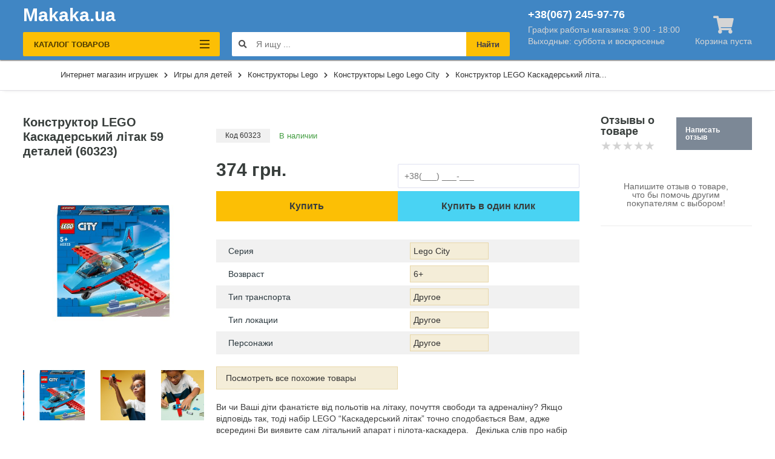

--- FILE ---
content_type: text/html; charset=UTF-8
request_url: https://makaka.ua/product/konstruktor-lego-kaskaderskii-litak-59-detalei-60323
body_size: 18012
content:
<!DOCTYPE html>
<html lang="ru">
<head>
    <meta charset="UTF-8"/>
    <meta name="viewport" content="initial-scale=1.0, width=device-width"/>
    <meta http-equiv="X-UA-Compatible" content="ie=edge"/>
    <meta name="csrf-token" content="1tQW5oXkXpyW5H54v1MjnlnmTmhnqElvk054qVBq">

    <title>Конструктор LEGO Каскадерський літак 59 деталей (60323) - купить в каталоге Конструкторы Lego  в Киеве в магазине детских игрушек Makaka.ua</title>
    
            <meta name="description" content="Конструктор LEGO Каскадерський літак 59 деталей (60323) купить всего за 374.00 грн. ✈️ Быстрая доставка игрушек 🔥 Выгодная цена ✍️ Отзывы ⭐️ Гарантия от магазина игрушек Makaka.ua">
    
    <link rel="canonical" href="https://makaka.ua/product/konstruktor-lego-kaskaderskii-litak-59-detalei-60323">

    
    

    <link rel="stylesheet" type="text/css" href="/css/app.css?id=1cb01a804bbf08cbf27b"/>
    <link rel="stylesheet" type="text/css"
          href="https://cdnjs.cloudflare.com/ajax/libs/font-awesome/5.13.0/css/all.min.css">
    <link rel="shortcut icon" href="https://makaka.ua/favicon.ico" type="image/x-icon">

            <!-- Google Tag Manager -->
        <script>(function(w,d,s,l,i){w[l]=w[l]||[];w[l].push({'gtm.start':
                    new Date().getTime(),event:'gtm.js'});var f=d.getElementsByTagName(s)[0],
                j=d.createElement(s),dl=l!='dataLayer'?'&l='+l:'';j.async=true;j.src=
                'https://www.googletagmanager.com/gtm.js?id='+i+dl;f.parentNode.insertBefore(j,f);
            })(window,document,'script','dataLayer','GTM-TWLPMG6');</script>
        <!-- End Google Tag Manager -->
        <script async src="https://www.googletagmanager.com/gtag/js?id=GTM-TWLPMG6"></script>

        <script>
            window.dataLayer = window.dataLayer || [];

            function gtag() {
                dataLayer.push(arguments);
            }

            gtag('js', new Date());
            gtag('config', 'AW-595132920');
        </script>
    
    <style>
    /* http://meyerweb.com/eric/tools/css/reset/
       v2.0 | 20110126
       License: none (public domain)
    */
    html, body, div, span, applet, object, iframe,
    h1, h2, h3, h4, h5, h6, p, blockquote, pre,
    a, abbr, acronym, address, big, cite, code,
    del, dfn, em, img, ins, kbd, q, s, samp,
    small, strike, strong, sub, sup, tt, var,
    b, u, i, center,
    dl, dt, dd, ol, ul, li,
    fieldset, form, label, legend,
    table, caption, tbody, tfoot, thead, tr, th, td,
    article, aside, canvas, details, embed,
    figure, figcaption, footer, header, hgroup,
    menu, nav, output, ruby, section, summary,
    time, mark, audio, video {
        margin: 0;
        padding: 0;
        border: 0;
        font-size: 100%;
        font: inherit;
        vertical-align: baseline;
    }

    /* HTML5 display-role reset for older browsers */
    article, aside, details, figcaption, figure,
    footer, header, hgroup, menu, nav, section {
        display: block;
    }

    body {
        line-height: 1;
    }

    ol, ul {
        list-style: none;
    }

    blockquote, q {
        quotes: none;
    }

    blockquote:before, blockquote:after,
    q:before, q:after {
        content: '';
        content: none;
    }

    table {
        border-collapse: collapse;
        border-spacing: 0;
    }

    body {
        min-width: 320px;
        font: 100%/1 BlinkMacSystemFont, -apple-system, Arial, "Segoe UI", Roboto, Helvetica, sans-serif;
        -webkit-font-smoothing: antialiased;
        -webkit-tap-highlight-color: transparent;
        text-size-adjust: 100%;
        -webkit-text-size-adjust: 100%;
        color: #333;
        font-weight: 400;
        background-color: #ffffff;
    }
</style>

        <link rel="stylesheet" href="/css/slick.css?id=a4f1cd6fa82182c2cd87">
    <link rel="stylesheet" href="/css/grid.css?id=ffb2626636e42baffc4d">

    <meta property="og:type" content="product"/>
    <meta property="og:title" content="Конструктор LEGO Каскадерський літак 59 деталей (60323) - купить в каталоге :category :brand в Киеве в магазине детских игрушек Makaka.ua"/>
    <meta property="og:description"
          content="Конструктор LEGO Каскадерський літак 59 деталей (60323) купить всего за 374.00 грн. ✈️ Быстрая доставка игрушек 🔥 Выгодная цена ✍️ Отзывы ⭐️ Гарантия от магазина игрушек Makaka.ua">
    <meta property="og:url" content="https://makaka.ua/product/konstruktor-lego-kaskaderskii-litak-59-detalei-60323"/>
    <meta property="og:site_name" content="makaka.ua"/>
            <meta property="og:image" content="https://data.makaka.ua//media/catalog/product/1243-0.jpg"/>
    
            <script>
            gtag('event', 'view_item', {
                'send to': 'AW-595132920',
                'value': 374.00,
                'items': [{
                    'id': 1243,
                    'google_business_vertical': 'retail',
                }]
            });
        </script>
    
    <meta name="google-site-verification" content="1aBLohwZRlhyOO4YBb5CTvER1U6DuOAaXG66jiYnc-k"/>
</head>
<body>
    <!-- Google Tag Manager (noscript) -->
    <noscript><iframe src="https://www.googletagmanager.com/ns.html?id=GTM-TWLPMG6"
                      height="0" width="0" style="display:none;visibility:hidden"></iframe></noscript>
    <!-- End Google Tag Manager (noscript) -->

<div class="app">
    <div class="header__mob">
    <div class="mob__menu">
        <div class="wrap">
            <div class="catalog__categorii main">
                                                            <div class="categorii__item">
                            <div class="categorii__item-link" data-id="0"><a href="#">
                                                                            <picture>
                                            <source srcset="/media/catalog/categories/1-3824.jpg"
                                                    media="(max-width: 400px)">
                                            <source srcset="/media/catalog/categories/1-3824.jpg"
                                                    media="(max-width: 500px)">
                                            <source srcset="/media/catalog/categories/1-3824.jpg"
                                                    media="(max-width: 1199px)">
                                            <source srcset="/media/catalog/categories/1-3824.jpg"
                                                    media="(min-width: 768px)">
                                            <img src="/media/catalog/categories/1-3824.jpg"
                                                 alt="Конструкторы Lego в Киеве"
                                                 title="Конструкторы Lego в Киеве">
                                        </picture>
                                                                        <div class="categorii__title">Конструкторы Lego</div>
                                </a></div>
                        </div>
                                            <div class="categorii__item">
                            <div class="categorii__item-link" data-id="1"><a href="#">
                                                                            <picture>
                                            <source srcset="/media/catalog/categories/40-4163.jpg"
                                                    media="(max-width: 400px)">
                                            <source srcset="/media/catalog/categories/40-4163.jpg"
                                                    media="(max-width: 500px)">
                                            <source srcset="/media/catalog/categories/40-4163.jpg"
                                                    media="(max-width: 1199px)">
                                            <source srcset="/media/catalog/categories/40-4163.jpg"
                                                    media="(min-width: 768px)">
                                            <img src="/media/catalog/categories/40-4163.jpg"
                                                 alt="Роботы для детей в Киеве"
                                                 title="Роботы для детей в Киеве">
                                        </picture>
                                                                        <div class="categorii__title">Роботы для детей</div>
                                </a></div>
                        </div>
                                            <div class="categorii__item">
                            <div class="categorii__item-link" data-id="2"><a href="#">
                                                                            <picture>
                                            <source srcset="/media/catalog/categories/41-3239.jpg"
                                                    media="(max-width: 400px)">
                                            <source srcset="/media/catalog/categories/41-3239.jpg"
                                                    media="(max-width: 500px)">
                                            <source srcset="/media/catalog/categories/41-3239.jpg"
                                                    media="(max-width: 1199px)">
                                            <source srcset="/media/catalog/categories/41-3239.jpg"
                                                    media="(min-width: 768px)">
                                            <img src="/media/catalog/categories/41-3239.jpg"
                                                 alt="Танки и военная техника в Киеве"
                                                 title="Танки и военная техника в Киеве">
                                        </picture>
                                                                        <div class="categorii__title">Танки и военная техника</div>
                                </a></div>
                        </div>
                                            <div class="categorii__item">
                            <div class="categorii__item-link" data-id="3"><a href="#">
                                                                            <picture>
                                            <source srcset="/media/catalog/categories/19-7437.jpg"
                                                    media="(max-width: 400px)">
                                            <source srcset="/media/catalog/categories/19-7437.jpg"
                                                    media="(max-width: 500px)">
                                            <source srcset="/media/catalog/categories/19-7437.jpg"
                                                    media="(max-width: 1199px)">
                                            <source srcset="/media/catalog/categories/19-7437.jpg"
                                                    media="(min-width: 768px)">
                                            <img src="/media/catalog/categories/19-7437.jpg"
                                                 alt="Водная техника в Киеве"
                                                 title="Водная техника в Киеве">
                                        </picture>
                                                                        <div class="categorii__title">Водная техника</div>
                                </a></div>
                        </div>
                                            <div class="categorii__item">
                            <div class="categorii__item-link" data-id="4"><a href="#">
                                                                            <picture>
                                            <source srcset="/media/catalog/categories/14-6904.jpg"
                                                    media="(max-width: 400px)">
                                            <source srcset="/media/catalog/categories/14-6904.jpg"
                                                    media="(max-width: 500px)">
                                            <source srcset="/media/catalog/categories/14-6904.jpg"
                                                    media="(max-width: 1199px)">
                                            <source srcset="/media/catalog/categories/14-6904.jpg"
                                                    media="(min-width: 768px)">
                                            <img src="/media/catalog/categories/14-6904.jpg"
                                                 alt="Машинки и спецтехника в Киеве"
                                                 title="Машинки и спецтехника в Киеве">
                                        </picture>
                                                                        <div class="categorii__title">Машинки и спецтехника</div>
                                </a></div>
                        </div>
                                            <div class="categorii__item">
                            <div class="categorii__item-link" data-id="5"><a href="#">
                                                                            <picture>
                                            <source srcset="/media/catalog/categories/10-8180.jpg"
                                                    media="(max-width: 400px)">
                                            <source srcset="/media/catalog/categories/10-8180.jpg"
                                                    media="(max-width: 500px)">
                                            <source srcset="/media/catalog/categories/10-8180.jpg"
                                                    media="(max-width: 1199px)">
                                            <source srcset="/media/catalog/categories/10-8180.jpg"
                                                    media="(min-width: 768px)">
                                            <img src="/media/catalog/categories/10-8180.jpg"
                                                 alt="Самолеты на радиоуправлении в Киеве"
                                                 title="Самолеты на радиоуправлении в Киеве">
                                        </picture>
                                                                        <div class="categorii__title">Самолеты на радиоуправлении</div>
                                </a></div>
                        </div>
                                            <div class="categorii__item">
                            <div class="categorii__item-link" data-id="6"><a href="#">
                                                                            <picture>
                                            <source srcset="/media/catalog/categories/8-2547.jpg"
                                                    media="(max-width: 400px)">
                                            <source srcset="/media/catalog/categories/8-2547.jpg"
                                                    media="(max-width: 500px)">
                                            <source srcset="/media/catalog/categories/8-2547.jpg"
                                                    media="(max-width: 1199px)">
                                            <source srcset="/media/catalog/categories/8-2547.jpg"
                                                    media="(min-width: 768px)">
                                            <img src="/media/catalog/categories/8-2547.jpg"
                                                 alt="Вертолёты в Киеве"
                                                 title="Вертолёты в Киеве">
                                        </picture>
                                                                        <div class="categorii__title">Вертолёты</div>
                                </a></div>
                        </div>
                                            <div class="categorii__item">
                            <div class="categorii__item-link" data-id="7"><a href="#">
                                                                            <picture>
                                            <source srcset="/media/catalog/categories/37-8780.jpg"
                                                    media="(max-width: 400px)">
                                            <source srcset="/media/catalog/categories/37-8780.jpg"
                                                    media="(max-width: 500px)">
                                            <source srcset="/media/catalog/categories/37-8780.jpg"
                                                    media="(max-width: 1199px)">
                                            <source srcset="/media/catalog/categories/37-8780.jpg"
                                                    media="(min-width: 768px)">
                                            <img src="/media/catalog/categories/37-8780.jpg"
                                                 alt="Планера в Киеве"
                                                 title="Планера в Киеве">
                                        </picture>
                                                                        <div class="categorii__title">Планера</div>
                                </a></div>
                        </div>
                                                </div>


                                                <div class="catalog__categorii sub-0 hidden">
                        <div class="categorii__header">
                            <i class="fas fa-chevron-circle-left"></i>
                            <div class="mobile-menu-title">Конструкторы Lego</div>
                        </div>
                        
                                                            <div class="categorii__item">
                                    <div class="categorii__item-link">
                                        <a href="https://makaka.ua/category/konstruktory-lego/seriya-konstruktora-lego=lego-city">
                                                                                            <picture>
                                                    <source
                                                        srcset="/media/catalog/product/59-0.jpg"
                                                        media="(max-width: 400px)">
                                                    <source
                                                        srcset="/media/catalog/product/59-0.jpg"
                                                        media="(max-width: 500px)">
                                                    <source
                                                        srcset="/media/catalog/product/59-0.jpg"
                                                        media="(max-width: 1199px)">
                                                    <source
                                                        srcset="/media/catalog/product/59-0.jpg"
                                                        media="(min-width: 768px)">
                                                    <img
                                                        src="/media/catalog/product/59-0.jpg"
                                                        alt="Lego City"
                                                        title="Lego City">
                                                </picture>
                                                                                        <div
                                                class="categorii__title">Lego City</div>
                                        </a></div>
                                </div>
                                                            <div class="categorii__item">
                                    <div class="categorii__item-link">
                                        <a href="https://makaka.ua/category/konstruktory-lego/seriya-konstruktora-lego=lego-duplo">
                                                                                            <picture>
                                                    <source
                                                        srcset="/media/catalog/product/314-0.jpg"
                                                        media="(max-width: 400px)">
                                                    <source
                                                        srcset="/media/catalog/product/314-0.jpg"
                                                        media="(max-width: 500px)">
                                                    <source
                                                        srcset="/media/catalog/product/314-0.jpg"
                                                        media="(max-width: 1199px)">
                                                    <source
                                                        srcset="/media/catalog/product/314-0.jpg"
                                                        media="(min-width: 768px)">
                                                    <img
                                                        src="/media/catalog/product/314-0.jpg"
                                                        alt="Lego Duplo"
                                                        title="Lego Duplo">
                                                </picture>
                                                                                        <div
                                                class="categorii__title">Lego Duplo</div>
                                        </a></div>
                                </div>
                                                            <div class="categorii__item">
                                    <div class="categorii__item-link">
                                        <a href="https://makaka.ua/category/konstruktory-lego/seriya-konstruktora-lego=lego-disney-princess">
                                                                                            <picture>
                                                    <source
                                                        srcset="/media/catalog/product/356-0.jpg"
                                                        media="(max-width: 400px)">
                                                    <source
                                                        srcset="/media/catalog/product/356-0.jpg"
                                                        media="(max-width: 500px)">
                                                    <source
                                                        srcset="/media/catalog/product/356-0.jpg"
                                                        media="(max-width: 1199px)">
                                                    <source
                                                        srcset="/media/catalog/product/356-0.jpg"
                                                        media="(min-width: 768px)">
                                                    <img
                                                        src="/media/catalog/product/356-0.jpg"
                                                        alt="Lego Disney Princess"
                                                        title="Lego Disney Princess">
                                                </picture>
                                                                                        <div
                                                class="categorii__title">Lego Disney Princess</div>
                                        </a></div>
                                </div>
                                                            <div class="categorii__item">
                                    <div class="categorii__item-link">
                                        <a href="https://makaka.ua/category/konstruktory-lego/seriya-konstruktora-lego=lego-friends">
                                                                                            <picture>
                                                    <source
                                                        srcset="/media/catalog/product/403-0.jpg"
                                                        media="(max-width: 400px)">
                                                    <source
                                                        srcset="/media/catalog/product/403-0.jpg"
                                                        media="(max-width: 500px)">
                                                    <source
                                                        srcset="/media/catalog/product/403-0.jpg"
                                                        media="(max-width: 1199px)">
                                                    <source
                                                        srcset="/media/catalog/product/403-0.jpg"
                                                        media="(min-width: 768px)">
                                                    <img
                                                        src="/media/catalog/product/403-0.jpg"
                                                        alt="Lego Friends"
                                                        title="Lego Friends">
                                                </picture>
                                                                                        <div
                                                class="categorii__title">Lego Friends</div>
                                        </a></div>
                                </div>
                                                            <div class="categorii__item">
                                    <div class="categorii__item-link">
                                        <a href="https://makaka.ua/category/konstruktory-lego/seriya-konstruktora-lego=lego-harry-potter">
                                                                                            <picture>
                                                    <source
                                                        srcset="/media/catalog/product/462-0.jpg"
                                                        media="(max-width: 400px)">
                                                    <source
                                                        srcset="/media/catalog/product/462-0.jpg"
                                                        media="(max-width: 500px)">
                                                    <source
                                                        srcset="/media/catalog/product/462-0.jpg"
                                                        media="(max-width: 1199px)">
                                                    <source
                                                        srcset="/media/catalog/product/462-0.jpg"
                                                        media="(min-width: 768px)">
                                                    <img
                                                        src="/media/catalog/product/462-0.jpg"
                                                        alt="Lego Harry Potter"
                                                        title="Lego Harry Potter">
                                                </picture>
                                                                                        <div
                                                class="categorii__title">Lego Harry Potter</div>
                                        </a></div>
                                </div>
                                                            <div class="categorii__item">
                                    <div class="categorii__item-link">
                                        <a href="https://makaka.ua/category/konstruktory-lego/seriya-konstruktora-lego=lego-jurassic-world">
                                                                                            <picture>
                                                    <source
                                                        srcset="/media/catalog/product/1480-0.jpg"
                                                        media="(max-width: 400px)">
                                                    <source
                                                        srcset="/media/catalog/product/1480-0.jpg"
                                                        media="(max-width: 500px)">
                                                    <source
                                                        srcset="/media/catalog/product/1480-0.jpg"
                                                        media="(max-width: 1199px)">
                                                    <source
                                                        srcset="/media/catalog/product/1480-0.jpg"
                                                        media="(min-width: 768px)">
                                                    <img
                                                        src="/media/catalog/product/1480-0.jpg"
                                                        alt="Lego Jurassic World"
                                                        title="Lego Jurassic World">
                                                </picture>
                                                                                        <div
                                                class="categorii__title">Lego Jurassic World</div>
                                        </a></div>
                                </div>
                                                            <div class="categorii__item">
                                    <div class="categorii__item-link">
                                        <a href="https://makaka.ua/category/konstruktory-lego/seriya-konstruktora-lego=lego-minecraft">
                                                                                            <picture>
                                                    <source
                                                        srcset="/media/catalog/product/499-0.jpg"
                                                        media="(max-width: 400px)">
                                                    <source
                                                        srcset="/media/catalog/product/499-0.jpg"
                                                        media="(max-width: 500px)">
                                                    <source
                                                        srcset="/media/catalog/product/499-0.jpg"
                                                        media="(max-width: 1199px)">
                                                    <source
                                                        srcset="/media/catalog/product/499-0.jpg"
                                                        media="(min-width: 768px)">
                                                    <img
                                                        src="/media/catalog/product/499-0.jpg"
                                                        alt="Lego Minecraft"
                                                        title="Lego Minecraft">
                                                </picture>
                                                                                        <div
                                                class="categorii__title">Lego Minecraft</div>
                                        </a></div>
                                </div>
                                                            <div class="categorii__item">
                                    <div class="categorii__item-link">
                                        <a href="https://makaka.ua/category/konstruktory-lego/seriya-konstruktora-lego=lego-ninjago">
                                                                                            <picture>
                                                    <source
                                                        srcset="/media/catalog/product/1584-0.jpg"
                                                        media="(max-width: 400px)">
                                                    <source
                                                        srcset="/media/catalog/product/1584-0.jpg"
                                                        media="(max-width: 500px)">
                                                    <source
                                                        srcset="/media/catalog/product/1584-0.jpg"
                                                        media="(max-width: 1199px)">
                                                    <source
                                                        srcset="/media/catalog/product/1584-0.jpg"
                                                        media="(min-width: 768px)">
                                                    <img
                                                        src="/media/catalog/product/1584-0.jpg"
                                                        alt="Lego Ninjago"
                                                        title="Lego Ninjago">
                                                </picture>
                                                                                        <div
                                                class="categorii__title">Lego Ninjago</div>
                                        </a></div>
                                </div>
                                                            <div class="categorii__item">
                                    <div class="categorii__item-link">
                                        <a href="https://makaka.ua/category/konstruktory-lego/seriya-konstruktora-lego=lego-star-wars">
                                                                                            <picture>
                                                    <source
                                                        srcset="/media/catalog/product/1633-0.jpg"
                                                        media="(max-width: 400px)">
                                                    <source
                                                        srcset="/media/catalog/product/1633-0.jpg"
                                                        media="(max-width: 500px)">
                                                    <source
                                                        srcset="/media/catalog/product/1633-0.jpg"
                                                        media="(max-width: 1199px)">
                                                    <source
                                                        srcset="/media/catalog/product/1633-0.jpg"
                                                        media="(min-width: 768px)">
                                                    <img
                                                        src="/media/catalog/product/1633-0.jpg"
                                                        alt="Lego Star Wars"
                                                        title="Lego Star Wars">
                                                </picture>
                                                                                        <div
                                                class="categorii__title">Lego Star Wars</div>
                                        </a></div>
                                </div>
                                                            <div class="categorii__item">
                                    <div class="categorii__item-link">
                                        <a href="https://makaka.ua/category/konstruktory-lego/seriya-konstruktora-lego=lego-super-heroes">
                                                                                            <picture>
                                                    <source
                                                        srcset="/media/catalog/product/672-0.jpg"
                                                        media="(max-width: 400px)">
                                                    <source
                                                        srcset="/media/catalog/product/672-0.jpg"
                                                        media="(max-width: 500px)">
                                                    <source
                                                        srcset="/media/catalog/product/672-0.jpg"
                                                        media="(max-width: 1199px)">
                                                    <source
                                                        srcset="/media/catalog/product/672-0.jpg"
                                                        media="(min-width: 768px)">
                                                    <img
                                                        src="/media/catalog/product/672-0.jpg"
                                                        alt="Lego Super Heroes"
                                                        title="Lego Super Heroes">
                                                </picture>
                                                                                        <div
                                                class="categorii__title">Lego Super Heroes</div>
                                        </a></div>
                                </div>
                                                            <div class="categorii__item">
                                    <div class="categorii__item-link">
                                        <a href="https://makaka.ua/category/konstruktory-lego/seriya-konstruktora-lego=lego-super-mario">
                                                                                            <picture>
                                                    <source
                                                        srcset="/media/catalog/product/733-0.jpg"
                                                        media="(max-width: 400px)">
                                                    <source
                                                        srcset="/media/catalog/product/733-0.jpg"
                                                        media="(max-width: 500px)">
                                                    <source
                                                        srcset="/media/catalog/product/733-0.jpg"
                                                        media="(max-width: 1199px)">
                                                    <source
                                                        srcset="/media/catalog/product/733-0.jpg"
                                                        media="(min-width: 768px)">
                                                    <img
                                                        src="/media/catalog/product/733-0.jpg"
                                                        alt="Lego Super Mario"
                                                        title="Lego Super Mario">
                                                </picture>
                                                                                        <div
                                                class="categorii__title">Lego Super Mario</div>
                                        </a></div>
                                </div>
                                                            <div class="categorii__item">
                                    <div class="categorii__item-link">
                                        <a href="https://makaka.ua/category/konstruktory-lego/seriya-konstruktora-lego=lego-technic">
                                                                                            <picture>
                                                    <source
                                                        srcset="/media/catalog/product/1685-0.jpg"
                                                        media="(max-width: 400px)">
                                                    <source
                                                        srcset="/media/catalog/product/1685-0.jpg"
                                                        media="(max-width: 500px)">
                                                    <source
                                                        srcset="/media/catalog/product/1685-0.jpg"
                                                        media="(max-width: 1199px)">
                                                    <source
                                                        srcset="/media/catalog/product/1685-0.jpg"
                                                        media="(min-width: 768px)">
                                                    <img
                                                        src="/media/catalog/product/1685-0.jpg"
                                                        alt="Lego Technic"
                                                        title="Lego Technic">
                                                </picture>
                                                                                        <div
                                                class="categorii__title">Lego Technic</div>
                                        </a></div>
                                </div>
                                                                        </div>


                                    <div class="catalog__categorii sub-1 hidden">
                        <div class="categorii__header">
                            <i class="fas fa-chevron-circle-left"></i>
                            <div class="mobile-menu-title">Роботы для детей</div>
                        </div>
                        
                                                            <div class="categorii__item">
                                    <div class="categorii__item-link">
                                        <a href="https://makaka.ua/category/roboty-dlya-detei/seriya=transformery">
                                                                                            <picture>
                                                    <source
                                                        srcset="/media/catalog/product/1069-0.jpg"
                                                        media="(max-width: 400px)">
                                                    <source
                                                        srcset="/media/catalog/product/1069-0.jpg"
                                                        media="(max-width: 500px)">
                                                    <source
                                                        srcset="/media/catalog/product/1069-0.jpg"
                                                        media="(max-width: 1199px)">
                                                    <source
                                                        srcset="/media/catalog/product/1069-0.jpg"
                                                        media="(min-width: 768px)">
                                                    <img
                                                        src="/media/catalog/product/1069-0.jpg"
                                                        alt="Трансформеры"
                                                        title="Трансформеры">
                                                </picture>
                                                                                        <div
                                                class="categorii__title">Трансформеры</div>
                                        </a></div>
                                </div>
                                                            <div class="categorii__item">
                                    <div class="categorii__item-link">
                                        <a href="https://makaka.ua/category/roboty-dlya-detei/seriya=tanki-spiony">
                                                                                            <picture>
                                                    <source
                                                        srcset="/media/catalog/product/1072-0.jpg"
                                                        media="(max-width: 400px)">
                                                    <source
                                                        srcset="/media/catalog/product/1072-0.jpg"
                                                        media="(max-width: 500px)">
                                                    <source
                                                        srcset="/media/catalog/product/1072-0.jpg"
                                                        media="(max-width: 1199px)">
                                                    <source
                                                        srcset="/media/catalog/product/1072-0.jpg"
                                                        media="(min-width: 768px)">
                                                    <img
                                                        src="/media/catalog/product/1072-0.jpg"
                                                        alt="Танки-шпионы"
                                                        title="Танки-шпионы">
                                                </picture>
                                                                                        <div
                                                class="categorii__title">Танки-шпионы</div>
                                        </a></div>
                                </div>
                                                            <div class="categorii__item">
                                    <div class="categorii__item-link">
                                        <a href="https://makaka.ua/category/roboty-dlya-detei/seriya=zivotnye">
                                                                                            <picture>
                                                    <source
                                                        srcset="/media/catalog/product/1077-0.jpg"
                                                        media="(max-width: 400px)">
                                                    <source
                                                        srcset="/media/catalog/product/1077-0.jpg"
                                                        media="(max-width: 500px)">
                                                    <source
                                                        srcset="/media/catalog/product/1077-0.jpg"
                                                        media="(max-width: 1199px)">
                                                    <source
                                                        srcset="/media/catalog/product/1077-0.jpg"
                                                        media="(min-width: 768px)">
                                                    <img
                                                        src="/media/catalog/product/1077-0.jpg"
                                                        alt="Животные"
                                                        title="Животные">
                                                </picture>
                                                                                        <div
                                                class="categorii__title">Животные</div>
                                        </a></div>
                                </div>
                                                            <div class="categorii__item">
                                    <div class="categorii__item-link">
                                        <a href="https://makaka.ua/category/roboty-dlya-detei/seriya=roboty">
                                                                                            <picture>
                                                    <source
                                                        srcset="/media/catalog/product/1080-0.jpg"
                                                        media="(max-width: 400px)">
                                                    <source
                                                        srcset="/media/catalog/product/1080-0.jpg"
                                                        media="(max-width: 500px)">
                                                    <source
                                                        srcset="/media/catalog/product/1080-0.jpg"
                                                        media="(max-width: 1199px)">
                                                    <source
                                                        srcset="/media/catalog/product/1080-0.jpg"
                                                        media="(min-width: 768px)">
                                                    <img
                                                        src="/media/catalog/product/1080-0.jpg"
                                                        alt="Роботы"
                                                        title="Роботы">
                                                </picture>
                                                                                        <div
                                                class="categorii__title">Роботы</div>
                                        </a></div>
                                </div>
                                                                        </div>


                                    <div class="catalog__categorii sub-2 hidden">
                        <div class="categorii__header">
                            <i class="fas fa-chevron-circle-left"></i>
                            <div class="mobile-menu-title">Танки и военная техника</div>
                        </div>
                        
                                                            <div class="categorii__item">
                                    <div class="categorii__item-link">
                                        <a href="https://makaka.ua/category/tanki-i-voennaya-texnika/tip-upravleniya-radioupravlenie=radioupravlenii">
                                                                                            <picture>
                                                    <source
                                                        srcset="/media/catalog/product/1084-0.jpg"
                                                        media="(max-width: 400px)">
                                                    <source
                                                        srcset="/media/catalog/product/1084-0.jpg"
                                                        media="(max-width: 500px)">
                                                    <source
                                                        srcset="/media/catalog/product/1084-0.jpg"
                                                        media="(max-width: 1199px)">
                                                    <source
                                                        srcset="/media/catalog/product/1084-0.jpg"
                                                        media="(min-width: 768px)">
                                                    <img
                                                        src="/media/catalog/product/1084-0.jpg"
                                                        alt="На радиоуправлении"
                                                        title="На радиоуправлении">
                                                </picture>
                                                                                        <div
                                                class="categorii__title">На радиоуправлении</div>
                                        </a></div>
                                </div>
                                                                        </div>


                                    <div class="catalog__categorii sub-3 hidden">
                        <div class="categorii__header">
                            <i class="fas fa-chevron-circle-left"></i>
                            <div class="mobile-menu-title">Водная техника</div>
                        </div>
                        
                                                            <div class="categorii__item">
                                    <div class="categorii__item-link">
                                        <a href="https://makaka.ua/category/katera/seriya=katera">
                                                                                            <picture>
                                                    <source
                                                        srcset="/media/catalog/product/1106-0.jpg"
                                                        media="(max-width: 400px)">
                                                    <source
                                                        srcset="/media/catalog/product/1106-0.jpg"
                                                        media="(max-width: 500px)">
                                                    <source
                                                        srcset="/media/catalog/product/1106-0.jpg"
                                                        media="(max-width: 1199px)">
                                                    <source
                                                        srcset="/media/catalog/product/1106-0.jpg"
                                                        media="(min-width: 768px)">
                                                    <img
                                                        src="/media/catalog/product/1106-0.jpg"
                                                        alt="Катера"
                                                        title="Катера">
                                                </picture>
                                                                                        <div
                                                class="categorii__title">Катера</div>
                                        </a></div>
                                </div>
                                                            <div class="categorii__item">
                                    <div class="categorii__item-link">
                                        <a href="https://makaka.ua/category/katera/seriya=katamarany">
                                                                                            <picture>
                                                    <source
                                                        srcset="/media/catalog/product/1108-0.jpg"
                                                        media="(max-width: 400px)">
                                                    <source
                                                        srcset="/media/catalog/product/1108-0.jpg"
                                                        media="(max-width: 500px)">
                                                    <source
                                                        srcset="/media/catalog/product/1108-0.jpg"
                                                        media="(max-width: 1199px)">
                                                    <source
                                                        srcset="/media/catalog/product/1108-0.jpg"
                                                        media="(min-width: 768px)">
                                                    <img
                                                        src="/media/catalog/product/1108-0.jpg"
                                                        alt="Катамараны"
                                                        title="Катамараны">
                                                </picture>
                                                                                        <div
                                                class="categorii__title">Катамараны</div>
                                        </a></div>
                                </div>
                                                            <div class="categorii__item">
                                    <div class="categorii__item-link">
                                        <a href="https://makaka.ua/category/katera/seriya=yaxty">
                                                                                            <picture>
                                                    <source
                                                        srcset="/media/catalog/product/1118-0.jpg"
                                                        media="(max-width: 400px)">
                                                    <source
                                                        srcset="/media/catalog/product/1118-0.jpg"
                                                        media="(max-width: 500px)">
                                                    <source
                                                        srcset="/media/catalog/product/1118-0.jpg"
                                                        media="(max-width: 1199px)">
                                                    <source
                                                        srcset="/media/catalog/product/1118-0.jpg"
                                                        media="(min-width: 768px)">
                                                    <img
                                                        src="/media/catalog/product/1118-0.jpg"
                                                        alt="Яхты"
                                                        title="Яхты">
                                                </picture>
                                                                                        <div
                                                class="categorii__title">Яхты</div>
                                        </a></div>
                                </div>
                                                                        </div>


                                    <div class="catalog__categorii sub-4 hidden">
                        <div class="categorii__header">
                            <i class="fas fa-chevron-circle-left"></i>
                            <div class="mobile-menu-title">Машинки и спецтехника</div>
                        </div>
                        
                                                            <div class="categorii__item">
                                    <div class="categorii__item-link">
                                        <a href="https://makaka.ua/category/masinki-i-spectexnika/masinki-i-spectexnika-tip=amfibii-i-vezdexody">
                                                                                            <picture>
                                                    <source
                                                        srcset="/media/catalog/product/1093-0.jpg"
                                                        media="(max-width: 400px)">
                                                    <source
                                                        srcset="/media/catalog/product/1093-0.jpg"
                                                        media="(max-width: 500px)">
                                                    <source
                                                        srcset="/media/catalog/product/1093-0.jpg"
                                                        media="(max-width: 1199px)">
                                                    <source
                                                        srcset="/media/catalog/product/1093-0.jpg"
                                                        media="(min-width: 768px)">
                                                    <img
                                                        src="/media/catalog/product/1093-0.jpg"
                                                        alt="Амфибии и вездеходы"
                                                        title="Амфибии и вездеходы">
                                                </picture>
                                                                                        <div
                                                class="categorii__title">Амфибии и вездеходы</div>
                                        </a></div>
                                </div>
                                                            <div class="categorii__item">
                                    <div class="categorii__item-link">
                                        <a href="https://makaka.ua/category/masinki-i-spectexnika/masinki-i-spectexnika-tip=avtomobili-v-masstabe">
                                                                                            <picture>
                                                    <source
                                                        srcset="/media/catalog/product/1122-0.jpg"
                                                        media="(max-width: 400px)">
                                                    <source
                                                        srcset="/media/catalog/product/1122-0.jpg"
                                                        media="(max-width: 500px)">
                                                    <source
                                                        srcset="/media/catalog/product/1122-0.jpg"
                                                        media="(max-width: 1199px)">
                                                    <source
                                                        srcset="/media/catalog/product/1122-0.jpg"
                                                        media="(min-width: 768px)">
                                                    <img
                                                        src="/media/catalog/product/1122-0.jpg"
                                                        alt="Автомобили в масштабе"
                                                        title="Автомобили в масштабе">
                                                </picture>
                                                                                        <div
                                                class="categorii__title">Автомобили в масштабе</div>
                                        </a></div>
                                </div>
                                                            <div class="categorii__item">
                                    <div class="categorii__item-link">
                                        <a href="https://makaka.ua/category/masinki-i-spectexnika/masinki-i-spectexnika-tip=perevyortysi">
                                                                                            <picture>
                                                    <source
                                                        srcset="/media/catalog/product/1128-0.jpg"
                                                        media="(max-width: 400px)">
                                                    <source
                                                        srcset="/media/catalog/product/1128-0.jpg"
                                                        media="(max-width: 500px)">
                                                    <source
                                                        srcset="/media/catalog/product/1128-0.jpg"
                                                        media="(max-width: 1199px)">
                                                    <source
                                                        srcset="/media/catalog/product/1128-0.jpg"
                                                        media="(min-width: 768px)">
                                                    <img
                                                        src="/media/catalog/product/1128-0.jpg"
                                                        alt="Перевёртыши"
                                                        title="Перевёртыши">
                                                </picture>
                                                                                        <div
                                                class="categorii__title">Перевёртыши</div>
                                        </a></div>
                                </div>
                                                            <div class="categorii__item">
                                    <div class="categorii__item-link">
                                        <a href="https://makaka.ua/category/masinki-i-spectexnika/masinki-i-spectexnika-tip=motocikly">
                                                                                            <picture>
                                                    <source
                                                        srcset="/media/catalog/product/1132-0.jpg"
                                                        media="(max-width: 400px)">
                                                    <source
                                                        srcset="/media/catalog/product/1132-0.jpg"
                                                        media="(max-width: 500px)">
                                                    <source
                                                        srcset="/media/catalog/product/1132-0.jpg"
                                                        media="(max-width: 1199px)">
                                                    <source
                                                        srcset="/media/catalog/product/1132-0.jpg"
                                                        media="(min-width: 768px)">
                                                    <img
                                                        src="/media/catalog/product/1132-0.jpg"
                                                        alt="Мотоциклы"
                                                        title="Мотоциклы">
                                                </picture>
                                                                                        <div
                                                class="categorii__title">Мотоциклы</div>
                                        </a></div>
                                </div>
                                                                        </div>


                                    <div class="catalog__categorii sub-5 hidden">
                        <div class="categorii__header">
                            <i class="fas fa-chevron-circle-left"></i>
                            <div class="mobile-menu-title">Самолеты на радиоуправлении</div>
                        </div>
                        
                                                            <div class="categorii__item">
                                    <div class="categorii__item-link">
                                        <a href="https://makaka.ua/category/samolety/samolety-tip=gotovye-k-poletu">
                                                                                            <picture>
                                                    <source
                                                        srcset="/media/catalog/product/3181c169-4c92-4388-b4f6-aa66ee4aa844.jpg"
                                                        media="(max-width: 400px)">
                                                    <source
                                                        srcset="/media/catalog/product/3181c169-4c92-4388-b4f6-aa66ee4aa844.jpg"
                                                        media="(max-width: 500px)">
                                                    <source
                                                        srcset="/media/catalog/product/3181c169-4c92-4388-b4f6-aa66ee4aa844.jpg"
                                                        media="(max-width: 1199px)">
                                                    <source
                                                        srcset="/media/catalog/product/3181c169-4c92-4388-b4f6-aa66ee4aa844.jpg"
                                                        media="(min-width: 768px)">
                                                    <img
                                                        src="/media/catalog/product/3181c169-4c92-4388-b4f6-aa66ee4aa844.jpg"
                                                        alt="Готовые к полету"
                                                        title="Готовые к полету">
                                                </picture>
                                                                                        <div
                                                class="categorii__title">Готовые к полету</div>
                                        </a></div>
                                </div>
                                                            <div class="categorii__item">
                                    <div class="categorii__item-link">
                                        <a href="https://makaka.ua/category/samolety/samolety-tip=pocti-gotovye">
                                                                                            <picture>
                                                    <source
                                                        srcset="/media/catalog/product/1147-0.jpg"
                                                        media="(max-width: 400px)">
                                                    <source
                                                        srcset="/media/catalog/product/1147-0.jpg"
                                                        media="(max-width: 500px)">
                                                    <source
                                                        srcset="/media/catalog/product/1147-0.jpg"
                                                        media="(max-width: 1199px)">
                                                    <source
                                                        srcset="/media/catalog/product/1147-0.jpg"
                                                        media="(min-width: 768px)">
                                                    <img
                                                        src="/media/catalog/product/1147-0.jpg"
                                                        alt="Почти готовые"
                                                        title="Почти готовые">
                                                </picture>
                                                                                        <div
                                                class="categorii__title">Почти готовые</div>
                                        </a></div>
                                </div>
                                                            <div class="categorii__item">
                                    <div class="categorii__item-link">
                                        <a href="https://makaka.ua/category/samolety/samolety-tip=nabory-dlya-sborki">
                                                                                            <picture>
                                                    <source
                                                        srcset="/media/catalog/product/1151-0.jpg"
                                                        media="(max-width: 400px)">
                                                    <source
                                                        srcset="/media/catalog/product/1151-0.jpg"
                                                        media="(max-width: 500px)">
                                                    <source
                                                        srcset="/media/catalog/product/1151-0.jpg"
                                                        media="(max-width: 1199px)">
                                                    <source
                                                        srcset="/media/catalog/product/1151-0.jpg"
                                                        media="(min-width: 768px)">
                                                    <img
                                                        src="/media/catalog/product/1151-0.jpg"
                                                        alt="Наборы для сборки"
                                                        title="Наборы для сборки">
                                                </picture>
                                                                                        <div
                                                class="categorii__title">Наборы для сборки</div>
                                        </a></div>
                                </div>
                                                                        </div>


                                    <div class="catalog__categorii sub-6 hidden">
                        <div class="categorii__header">
                            <i class="fas fa-chevron-circle-left"></i>
                            <div class="mobile-menu-title">Вертолёты</div>
                        </div>
                                            </div>


                                    <div class="catalog__categorii sub-7 hidden">
                        <div class="categorii__header">
                            <i class="fas fa-chevron-circle-left"></i>
                            <div class="mobile-menu-title">Планера</div>
                        </div>
                        
                                                            <div class="categorii__item">
                                    <div class="categorii__item-link">
                                        <a href="https://makaka.ua/category/igry-na-svezem-vozduxe/seriya=metatelnye-samolyoty">
                                                                                            <picture>
                                                    <source
                                                        srcset="/media/catalog/product/1063-0.jpg"
                                                        media="(max-width: 400px)">
                                                    <source
                                                        srcset="/media/catalog/product/1063-0.jpg"
                                                        media="(max-width: 500px)">
                                                    <source
                                                        srcset="/media/catalog/product/1063-0.jpg"
                                                        media="(max-width: 1199px)">
                                                    <source
                                                        srcset="/media/catalog/product/1063-0.jpg"
                                                        media="(min-width: 768px)">
                                                    <img
                                                        src="/media/catalog/product/1063-0.jpg"
                                                        alt="Метательные самолёты"
                                                        title="Метательные самолёты">
                                                </picture>
                                                                                        <div
                                                class="categorii__title">Метательные самолёты</div>
                                        </a></div>
                                </div>
                                                            <div class="categorii__item">
                                    <div class="categorii__item-link">
                                        <a href="https://makaka.ua/category/igry-na-svezem-vozduxe/seriya=rezinomotornye-aviamodeli">
                                                                                            <picture>
                                                    <source
                                                        srcset="/media/catalog/product/1065-0.jpg"
                                                        media="(max-width: 400px)">
                                                    <source
                                                        srcset="/media/catalog/product/1065-0.jpg"
                                                        media="(max-width: 500px)">
                                                    <source
                                                        srcset="/media/catalog/product/1065-0.jpg"
                                                        media="(max-width: 1199px)">
                                                    <source
                                                        srcset="/media/catalog/product/1065-0.jpg"
                                                        media="(min-width: 768px)">
                                                    <img
                                                        src="/media/catalog/product/1065-0.jpg"
                                                        alt="Резиномоторные авиамодели"
                                                        title="Резиномоторные авиамодели">
                                                </picture>
                                                                                        <div
                                                class="categorii__title">Резиномоторные авиамодели</div>
                                        </a></div>
                                </div>
                                                            <div class="categorii__item">
                                    <div class="categorii__item-link">
                                        <a href="https://makaka.ua/category/igry-na-svezem-vozduxe/seriya=elektromotornye-aviamodeli">
                                                                                            <picture>
                                                    <source
                                                        srcset="/media/catalog/product/1066-0.jpg"
                                                        media="(max-width: 400px)">
                                                    <source
                                                        srcset="/media/catalog/product/1066-0.jpg"
                                                        media="(max-width: 500px)">
                                                    <source
                                                        srcset="/media/catalog/product/1066-0.jpg"
                                                        media="(max-width: 1199px)">
                                                    <source
                                                        srcset="/media/catalog/product/1066-0.jpg"
                                                        media="(min-width: 768px)">
                                                    <img
                                                        src="/media/catalog/product/1066-0.jpg"
                                                        alt="Электромоторные авиамодели"
                                                        title="Электромоторные авиамодели">
                                                </picture>
                                                                                        <div
                                                class="categorii__title">Электромоторные авиамодели</div>
                                        </a></div>
                                </div>
                                                                        </div>


                                        <div class="mob__menu__bot">
                <div class="mob__menu__title">
                    <a class="call-to-office-phone" href="#">
                        <i class="fas fa-clipboard-list"></i>
                        Наши контакты</a>
                </div>
                <a class="call-to-office-phone phone" rel="nofollow" href="tel:+380672459776">
                    <i class="fas fa-phone-alt"></i>
                    +38(067) 245-97-76 <span>9:00 - 21:00</span></a>

                <a class="callback" href="javascript:" rel="nofollow">
                    <i class="fas fa-reply-all"></i>
                    Перезвонить Мне</a>
            </div>
        </div>
    </div>
    <div class="mob-phones">
        <div class="mob__menu__title">Наши контакты</div>
        <ul class="menu">
            <li class="item phone">
                <a href="tel:+380672459776" rel="nofollow">
                    <i class="icon-phone"></i>
                    <span class="phone__number call-to-office-phone">(067) 245-97-76</span>
                    <span class="phone__schedule">9:00 - 18:00</span>
                </a>
            </li>
        </ul>
        <div class="mob__menu__about">Или можете оформить заказ через мессенджер</div>
        <ul class="menu">
            <li class="item phone">
                <a href="viber://chat?number=+380672459776" rel="nofollow">
                    <i class="icon-viber"></i>
                    <span class="phone__number call-to-office-viber">Viber</span>
                    <span class="phone__schedule">9:00 - 18:00</span>
                </a>
            </li>
            <li class="item phone">
                <a href="tg://resolve?domain=KorzinaCC" rel="nofollow">
                    <i class="icon-telegram"></i>
                    <span class="phone__number call-to-office-telegram">Telegram</span>
                    <span class="phone__schedule">9:00 - 18:00</span>
                </a>
            </li>
        </ul>
    </div>
    <div class="wrap">
        <div class="header__mob__left">
            <div class="menu-catalog__burger--opener">
                <div class="menu-catalog__burger--opener--button">
                    <div class="menu-catalog__burger">
                        <div></div>
                        <div></div>
                        <div></div>
                    </div>
                </div>
            </div>
            <div class="logo">
                                    <a href="https://makaka.ua/">makaka.ua</a>
                            </div>
            <div class="mobile-search-block">
                <form class="form" method="get" action="https://makaka.ua/search">
                    <button type="button" class="header__mid__search"><i class="fas fa-search"></i></button>
                    <input type="text"
                           name="query"
                           placeholder="Я ищу ..."
                           class="header__mob__text__input"
                           id="input-mobile-search">
                    <button type="submit"
                            class="header__mid__search2 mobile-button-search">Найти</button>
                </form>
            </div>
        </div>
        <div class="header__mob__right">
            <div class="header__mob__phone">
                <i class="fas fa-phone-alt"></i>
                Тел.
            </div>
            <a href="https://makaka.ua/cart/order" class="header__mob__cart">
                <i class="fas fa-shopping-cart"></i>
            </a>
        </div>
    </div>

    <div class="el-dialog">
        <div class="el-dialog__header">
            <button type="button" aria-label="Close" class="el-dialog__headerbtn mobile-close"><i
                    class="arr-modal-close"></i> <span>Назад</span></button>
            <span class="el-dialog__title"></span>
        </div>
        <div class="el-dialog__body">
            <form method="POST" action="https://makaka.ua/store" accept-charset="UTF-8" id="callback"><input name="_token" type="hidden" value="1tQW5oXkXpyW5H54v1MjnlnmTmhnqElvk054qVBq">
            <div class="new-callback-phone">
                <div class="callback-title">Перезвонить мне</div>
                <input class="callback-field" placeholder="+380" name="phone" type="number">
                <button type="submit" class="btn orange full">
                    Перезвонить
                </button>
            </div>
            </form>
        </div>
    </div>
</div>

<header class="header">
    <div class="wrap">
        <div class="header__left">
            <div class="header__navigation"></div>
                            <a href="https://makaka.ua/" class="header__logo">Makaka.ua</a>
                        <div class="header__menu-opener">
                <div class="header__menu-opener-button">
                    <div class="header__burger">
                        <div></div>
                        <div></div>
                        <div></div>
                    </div>
                    <div class="header__menu-opener-button-text">
                        Каталог товаров
                    </div>
                </div>
            </div>
        </div>

        <div class="header__mid">
            <form method="GET" action="https://makaka.ua/search">
                <button type="submit" class="header__mid__search"><i class="fas fa-search"></i></button>
                <input type="text"
                       placeholder="Я ищу ..."
                       id="input-search"
                       name="query"
                       value=""
                       data-url="https://makaka.ua/api/product/search">
                <button type="submit" class="header__mid__search2">Найти</button>
            </form>
        </div>

        <div class="header__right">
            <div class="header__right__wrap">
                <div class="header__phone">
                    <a class="call-to-office-phone"></a>
                    <a class="call-to-office-phone" href="tel:+380672459776" rel="nofollow">+38(067) 245-97-76</a>
                    <span>График работы магазина: 9:00 - 18:00</span>
                    <span style="margin-top: 5px">Выходные: суббота и воскресенье</span>
                </div>
                <div class="header__cart">
                    <div class="header__lang"></div>
                    <a href="https://makaka.ua/cart/order" class="header__cart__wrap">
                        <i class="fas fa-shopping-cart"></i>
    <span class="cart__empty">Корзина пуста</span>
                    </a>
                </div>
            </div>
        </div>
    </div>
</header>

    
        <form action="https://makaka.ua/cart/add" class="add-to-cart-single" method="POST" id="add-to-cart-1243">
        <input type="hidden" name="_token" value="1tQW5oXkXpyW5H54v1MjnlnmTmhnqElvk054qVBq">        <input type="hidden" name="product_id" value="1243">
    </form>

    <div class="container container--breadcrumbs">
        <nav class="breadcrumbs">
            <ul itemscope itemtype="http://schema.org/BreadcrumbList">
                <li itemprop="itemListElement" itemscope itemtype="http://schema.org/ListItem"><a itemprop="item" href="https://makaka.ua/"><span itemprop="name">Интернет магазин игрушек</span></a><i class="fas fa-chevron-right"></i><meta itemprop="position" content="1"></li><li itemprop="itemListElement" itemscope itemtype="http://schema.org/ListItem"><a itemprop="item"href="https://makaka.ua/category/konstruktory"><span itemprop="name">Игры для детей   </span><i class="fas fa-chevron-right"></i><meta itemprop="position" content="2"></a></li><li itemprop="itemListElement" itemscope itemtype="http://schema.org/ListItem"><a itemprop="item"href="https://makaka.ua/category/konstruktory-lego"><span itemprop="name">Конструкторы Lego   </span><i class="fas fa-chevron-right"></i><meta itemprop="position" content="3"></a></li><li itemprop="itemListElement" itemscope itemtype="http://schema.org/ListItem"><a itemprop="item" href="/category/konstruktory-lego/seriya-konstruktora-lego=lego-city"><span itemprop="name">Конструкторы Lego Lego City </span><i class="fas fa-chevron-right"></i></a><meta itemprop="position" content="4"></li><li itemprop="itemListElement" itemscope itemtype="http://schema.org/ListItem"><a itemprop="item" style="color: #8c8c8c"><span itemprop="name">Конструктор LEGO Каскадерський літа...</span></a><meta itemprop="position" content="5"></li>
            </ul>
        </nav>
    </div>

    <div class="container" itemscope itemtype="https://schema.org/Product">
        <meta itemprop="brand" content="Makaka.ua">
                    <meta itemprop="sku" content="60323">
                <meta itemprop="productID" content="1243">
        <meta itemprop="description" content="Ви чи Ваші діти фанатієте від польотів на літаку, почуття свободи та адреналіну? Якщо відповідь так, тоді набір LEGO “Каскадерський літак” точно сподобається Вам, адже всередині Ви виявите сам літальний апарат і пілота-каскадера.







&amp;nbsp;

Декілька слів про набір

Набір LEGO 60323 - невелика новинка січня 2022 року, призначена для дітей віком від 5 років (а також їхніх батьків). На передній стороні упаковки показано повітряне судно, а на зворотному – літак у польоті. Відкривши коробку, Ви виявите: 59 деталей, 1 мініфігурку та друковану інструкцію (є також доступ до електронної версії).

Пілот-каскадер

Щоб не просто вміло керувати літаком, а робити на ньому різноманітні каскадерські трюки, потрібно достатньо сміливості, роки практики та гарна фізична форма. Все це притаманне пілоту з набору LEGO &quot;Трюковий літак&quot;. Легка неголеність на його обличчі свідчить про те, що його більше турбують польоти, аніж зовнішній вигляд. Одягнений чоловік у чорні штани, блакитно-біло-червону куртку та білий шолом із захисним склом.















&amp;nbsp;

Літак із прискорювачем

Барвистий літак із набору LEGO 60323 спеціально зроблений таким чином, щоб з його збіркою впоралися навіть найменші любителі польотів та конструкторів LEGO. Поєднати 59 елементів, більшість з яких досить великого розміру зовсім не складе труднощів. У зібраному вигляді модель досягне 8 сантиметрів заввишки, 16 завдовжки і 16 завширшки. Літак такого невеликого розміру дитина зможе взяти із собою куди завгодно. А коли стане нудно, дістати та пограти самому чи з друзями.

Літак поєднує в собі безпрограшну добірку кольорів – чорний, червоний, синій і виглядає супер-стильно. Символ літального апарату – пташка, яка зображена на його хвості. Також він має посадкове шасі, кабіну, що відкривається, цікаве оформлення хвостової частини, яке можна змінювати і вогненний прискорювач ззаду для шалених пригод в повітрі.

Увага! Батарейок у цьому наборі немає, все працює від Вашої фантазії.

Електронні інструкції

Відносно нещодавно компанія LEGO представила свій додаток - LEGO Building Instructions. Він значно спрощує збірку і що також важливо - сумісний з набором LEGO &quot;Каскадерський літак&quot;. Для того, щоб відкрити інструкцію, потрібно або відсканувати QR-код набору, або скористатися пошуком. Збирати з цим додатком одне задоволення, адже воно дозволяє:


	відстежувати свій прогрес;
	обертати модель, дивлячись на неї з різних боків;
	масштабувати;
	підсвічувати кроки збірки та багато іншого!


Але і консерватори можуть не панікувати, адже відкривши коробку даного набору Ви також виявите традиційну інструкцію з картинками і тут вже Ваше право або користуватися нею, або додатком.







Збирайте літак, відкривайте скло кабіни і садіть пілота всередину, закривайте і злітайте. Виконайте кілька крутих трюків у повітрі, після чого спокійно приземліться вниз у наборі LEGO “Каскадерський літак”. Як дітям, так і дорослим сподобається отримати невелику модель літака, яку можна скрізь брати з собою.

Вдалої та цікавої збірки!

&amp;nbsp;">

        <div class="wrap">
            <div class="tovar">

                                    <div class="tovar__photo">
                        <h1 itemprop="name" class="tovar__name">Конструктор LEGO Каскадерський літак 59 деталей (60323)</h1>
                        <div class="info__top hidden-desktop">
                                                            <div class="info__code">Код 60323</div>
                                                                                        <div class="info__status yes">В наличии</div>
                                <link itemprop="availability" href="http://schema.org/InStock">
                                                    </div>
                        <div class="tovar__photo__slider">
                            <div class="tovar__photo__main">
                                                                    <div class="tovar__photo__main__item">
                                        <img itemprop="image"
                                             alt="Конструктор LEGO Каскадерський літак 59 деталей (60323)"
                                             title="Конструктор LEGO Каскадерський літак 59 деталей (60323)"
                                             src="/media/catalog/product/1243-0.jpg">
                                    </div>
                                                                    <div class="tovar__photo__main__item">
                                        <img itemprop="image"
                                             alt="Конструктор LEGO Каскадерський літак 59 деталей (60323) - изображение 2"
                                             title="Конструктор LEGO Каскадерський літак 59 деталей (60323) - изображение 2"
                                             src="/media/catalog/product/1243-1.jpg">
                                    </div>
                                                                    <div class="tovar__photo__main__item">
                                        <img itemprop="image"
                                             alt="Конструктор LEGO Каскадерський літак 59 деталей (60323) - изображение 3"
                                             title="Конструктор LEGO Каскадерський літак 59 деталей (60323) - изображение 3"
                                             src="/media/catalog/product/1243-2.jpg">
                                    </div>
                                                                    <div class="tovar__photo__main__item">
                                        <img itemprop="image"
                                             alt="Конструктор LEGO Каскадерський літак 59 деталей (60323) - изображение 4"
                                             title="Конструктор LEGO Каскадерський літак 59 деталей (60323) - изображение 4"
                                             src="/media/catalog/product/1243-3.jpg">
                                    </div>
                                                                    <div class="tovar__photo__main__item">
                                        <img itemprop="image"
                                             alt="Конструктор LEGO Каскадерський літак 59 деталей (60323) - изображение 5"
                                             title="Конструктор LEGO Каскадерський літак 59 деталей (60323) - изображение 5"
                                             src="/media/catalog/product/1243-4.jpg">
                                    </div>
                                                                    <div class="tovar__photo__main__item">
                                        <img itemprop="image"
                                             alt="Конструктор LEGO Каскадерський літак 59 деталей (60323) - изображение 6"
                                             title="Конструктор LEGO Каскадерський літак 59 деталей (60323) - изображение 6"
                                             src="/media/catalog/product/1243-5.jpg">
                                    </div>
                                                            </div>

                                                            <div class="tovar__photo__nav">
                                                                            <div class="tovar__photo__nav__item" style="width: 100px">
                                            <img itemprop="image"
                                                 style="width: 135px"
                                                 alt="Конструктор LEGO Каскадерський літак 59 деталей (60323) - изображение 1"
                                                 title="Конструктор LEGO Каскадерський літак 59 деталей (60323) - изображение 1"
                                                 src="/media/catalog/product/1243-0.jpg">
                                        </div>
                                                                            <div class="tovar__photo__nav__item" style="width: 100px">
                                            <img itemprop="image"
                                                 style="width: 135px"
                                                 alt="Конструктор LEGO Каскадерський літак 59 деталей (60323) - изображение 2"
                                                 title="Конструктор LEGO Каскадерський літак 59 деталей (60323) - изображение 2"
                                                 src="/media/catalog/product/1243-1.jpg">
                                        </div>
                                                                            <div class="tovar__photo__nav__item" style="width: 100px">
                                            <img itemprop="image"
                                                 style="width: 135px"
                                                 alt="Конструктор LEGO Каскадерський літак 59 деталей (60323) - изображение 3"
                                                 title="Конструктор LEGO Каскадерський літак 59 деталей (60323) - изображение 3"
                                                 src="/media/catalog/product/1243-2.jpg">
                                        </div>
                                                                            <div class="tovar__photo__nav__item" style="width: 100px">
                                            <img itemprop="image"
                                                 style="width: 135px"
                                                 alt="Конструктор LEGO Каскадерський літак 59 деталей (60323) - изображение 4"
                                                 title="Конструктор LEGO Каскадерський літак 59 деталей (60323) - изображение 4"
                                                 src="/media/catalog/product/1243-3.jpg">
                                        </div>
                                                                            <div class="tovar__photo__nav__item" style="width: 100px">
                                            <img itemprop="image"
                                                 style="width: 135px"
                                                 alt="Конструктор LEGO Каскадерський літак 59 деталей (60323) - изображение 5"
                                                 title="Конструктор LEGO Каскадерський літак 59 деталей (60323) - изображение 5"
                                                 src="/media/catalog/product/1243-4.jpg">
                                        </div>
                                                                            <div class="tovar__photo__nav__item" style="width: 100px">
                                            <img itemprop="image"
                                                 style="width: 135px"
                                                 alt="Конструктор LEGO Каскадерський літак 59 деталей (60323) - изображение 6"
                                                 title="Конструктор LEGO Каскадерський літак 59 деталей (60323) - изображение 6"
                                                 src="/media/catalog/product/1243-5.jpg">
                                        </div>
                                                                    </div>
                                                    </div>
                    </div>
                
                    <div class="shop-categories__container mt hidden-desktop">
    <div class="delivery-times-list">
                                    <div class="delivery-item">
                    <div class="logo-k"><span>K</span></div>
                    <div class="text">
                        <div class="title">Ближайшая доставка курьером по Киеву:</div>
                        <div class="range">Завтра в промежутке:  <span class="ranges">9:00 - 12:00</span></div>
                    </div>
                </div>
                            <div class="delivery-item">
            <div class="logo"><img alt="nova poshta image" src="https://makaka.ua/img/np_list_icon.svg"></div>
            <div class="text">
                <div class="title">Ближайшая отправка товара по Украине</div>
                                    <div class="range">Завтра после 15:00</div>
                            </div>
        </div>
    </div>
</div>


                <div class="tovar__info" itemprop="offers" itemscope itemtype="https://schema.org/Offer">
                    <link itemprop="url" href="https://makaka.ua/product/konstruktor-lego-kaskaderskii-litak-59-detalei-60323">
                    
                    <div class="info__top hidden-mobile">
                                                    <div class="info__code">Код 60323</div>
                                                                            <div class="info__status yes">В наличии</div>
                            <link itemprop="availability" href="http://schema.org/InStock">
                                            </div>

                    <div class="info__price">
                        <div class="right">
                            <div class="info__price__sum">
                                <span itemprop="price">374</span> грн.
                                <span itemprop="priceCurrency" style="display: none">UAH</span>
                            </div>
                            <button form="add-to-cart-1243"
                                                                        class="info__price__buy buy-product"
                                    type="submit"
                                    >
                                Купить
                            </button>
                            <a class="catalog__item__action-is-added "
                                style="display:none;"                                href="https://makaka.ua/cart/order">
                                <span>В корзине</span>
                                <i class="fas fa-shopping-cart hidden-mobile"></i>
                            </a>
                        </div>
                        <div class="left order-product-block hidden-mobile">
                                                            <form method="POST"
                                      action="https://makaka.ua/cart/send-order-one-click/1243"
                                      class="cart__form form-order-product">
                                    <input type="hidden" name="_token" value="1tQW5oXkXpyW5H54v1MjnlnmTmhnqElvk054qVBq">                                    <div class="cart__form-row">
                                        <input name="phone"
                                               class="tel-o-click textbox textbox_with_border textbox_size_higher "
                                               type="tel"
                                               autocomplete="off"
                                               placeholder="+38(___) ___-___"
                                               value="">
                                    </div>
                                    <div class="cart__form-button">
                                        <button type="submit" class="info__price__buy buy-product-one-click" >Купить в один клик</button>
                                    </div>
                                </form>
                                                    </div>
                    </div>

                    <div class="order-product-block hidden-desktop">
                                                    <form method="POST"
                                  action="https://makaka.ua/cart/send-order-one-click/1243"
                                  class="cart__form form-order-product">
                                <input type="hidden" name="_token" value="1tQW5oXkXpyW5H54v1MjnlnmTmhnqElvk054qVBq">                                <div class="cart__form-row">
                                    <input name="phone"
                                           class="tel-o-click textbox textbox_with_border textbox_size_higher "
                                           type="tel"
                                           autocomplete="off"
                                           placeholder="+38(___) ___-___"
                                           value="">
                                </div>
                                <div class="cart__form-button">
                                    <button type="submit" class="info__price__buy buy-product-one-click" >Купить в один клик</button>
                                </div>
                            </form>
                                            </div>

                                            <div class="info__table">
                                                                                                <div class="table__item">
                                        <div class="table__item__column attribute table__item__left">
                                            Серия
                                        </div>
                                        <div class="table__item__column attribute table__item__right">
                                            <div class="table__item__column-link">
                                                <a href="/category/konstruktory-lego/seriya-konstruktora-lego=lego-city">
                                                    Lego City
                                                </a>
                                            </div>
                                        </div>
                                    </div>
                                                                                                                                <div class="table__item">
                                        <div class="table__item__column attribute table__item__left">
                                            Возвраст
                                        </div>
                                        <div class="table__item__column attribute table__item__right">
                                            <div class="table__item__column-link">
                                                <a href="/category/konstruktory-lego/vozvrast=6">
                                                    6+
                                                </a>
                                            </div>
                                        </div>
                                    </div>
                                                                                                                                <div class="table__item">
                                        <div class="table__item__column attribute table__item__left">
                                            Тип транспорта
                                        </div>
                                        <div class="table__item__column attribute table__item__right">
                                            <div class="table__item__column-link">
                                                <a href="/category/konstruktory-lego/tip-transporta-konstruktora-lego=drugoe">
                                                    Другое
                                                </a>
                                            </div>
                                        </div>
                                    </div>
                                                                                                                                <div class="table__item">
                                        <div class="table__item__column attribute table__item__left">
                                            Тип локации
                                        </div>
                                        <div class="table__item__column attribute table__item__right">
                                            <div class="table__item__column-link">
                                                <a href="/category/konstruktory-lego/tip-lokacii-konstruktora-lego=drugoe">
                                                    Другое
                                                </a>
                                            </div>
                                        </div>
                                    </div>
                                                                                                                                <div class="table__item">
                                        <div class="table__item__column attribute table__item__left">
                                            Персонажи
                                        </div>
                                        <div class="table__item__column attribute table__item__right">
                                            <div class="table__item__column-link">
                                                <a href="/category/konstruktory-lego/personazi-konstruktora-lego=drugoe">
                                                    Другое
                                                </a>
                                            </div>
                                        </div>
                                    </div>
                                                                                    </div>
                                        <div class="info__all_products">
                                                                            <a href="https://makaka.ua/category/konstruktory-lego/seriya-konstruktora-lego=lego-city;vozvrast=6;tip-transporta-konstruktora-lego=drugoe;tip-lokacii-konstruktora-lego=drugoe;personazi-konstruktora-lego=drugoe">
                                Посмотреть все похожие товары
                            </a>
                                            </div>

                    <div class="info__about">
                        Ви чи Ваші діти фанатієте від польотів на літаку, почуття свободи та адреналіну? Якщо відповідь так, тоді набір LEGO “Каскадерський літак” точно сподобається Вам, адже всередині Ви виявите сам літальний апарат і пілота-каскадера.







&nbsp;

Декілька слів про набір

Набір LEGO 60323 - невелика новинка січня 2022 року, призначена для дітей віком від 5 років (а також їхніх батьків). На передній стороні упаковки показано повітряне судно, а на зворотному – літак у польоті. Відкривши коробку, Ви виявите: 59 деталей, 1 мініфігурку та друковану інструкцію (є також доступ до електронної версії).

Пілот-каскадер

Щоб не просто вміло керувати літаком, а робити на ньому різноманітні каскадерські трюки, потрібно достатньо сміливості, роки практики та гарна фізична форма. Все це притаманне пілоту з набору LEGO "Трюковий літак". Легка неголеність на його обличчі свідчить про те, що його більше турбують польоти, аніж зовнішній вигляд. Одягнений чоловік у чорні штани, блакитно-біло-червону куртку та білий шолом із захисним склом.















&nbsp;

Літак із прискорювачем

Барвистий літак із набору LEGO 60323 спеціально зроблений таким чином, щоб з його збіркою впоралися навіть найменші любителі польотів та конструкторів LEGO. Поєднати 59 елементів, більшість з яких досить великого розміру зовсім не складе труднощів. У зібраному вигляді модель досягне 8 сантиметрів заввишки, 16 завдовжки і 16 завширшки. Літак такого невеликого розміру дитина зможе взяти із собою куди завгодно. А коли стане нудно, дістати та пограти самому чи з друзями.

Літак поєднує в собі безпрограшну добірку кольорів – чорний, червоний, синій і виглядає супер-стильно. Символ літального апарату – пташка, яка зображена на його хвості. Також він має посадкове шасі, кабіну, що відкривається, цікаве оформлення хвостової частини, яке можна змінювати і вогненний прискорювач ззаду для шалених пригод в повітрі.

Увага! Батарейок у цьому наборі немає, все працює від Вашої фантазії.

Електронні інструкції

Відносно нещодавно компанія LEGO представила свій додаток - LEGO Building Instructions. Він значно спрощує збірку і що також важливо - сумісний з набором LEGO "Каскадерський літак". Для того, щоб відкрити інструкцію, потрібно або відсканувати QR-код набору, або скористатися пошуком. Збирати з цим додатком одне задоволення, адже воно дозволяє:


	відстежувати свій прогрес;
	обертати модель, дивлячись на неї з різних боків;
	масштабувати;
	підсвічувати кроки збірки та багато іншого!


Але і консерватори можуть не панікувати, адже відкривши коробку даного набору Ви також виявите традиційну інструкцію з картинками і тут вже Ваше право або користуватися нею, або додатком.







Збирайте літак, відкривайте скло кабіни і садіть пілота всередину, закривайте і злітайте. Виконайте кілька крутих трюків у повітрі, після чого спокійно приземліться вниз у наборі LEGO “Каскадерський літак”. Як дітям, так і дорослим сподобається отримати невелику модель літака, яку можна скрізь брати з собою.

Вдалої та цікавої збірки!

&nbsp;
                    </div>
                </div>

                <div class="tovar__coment" style="min-height: 200px">
                    <div class="comment__add"
                         style=" display: none; ">
                        <form method="POST" action="https://makaka.ua/product/add-review/1243">
                            <input type="hidden" name="_token" value="1tQW5oXkXpyW5H54v1MjnlnmTmhnqElvk054qVBq">                            <div class="comment__top">
                                <div class="comment__top__form">
                                    <div class="comment__top__left">
                                        <span>Ваш отзыв</span>
                                        <div class="star__top">
                                            <div class="rating-area">
                                                <input type="radio" id="star-5" name="rating" value="5">
                                                <label for="star-5" title="Оценка «5»"></label>
                                                <input type="radio" id="star-4" name="rating" value="4">
                                                <label for="star-4" title="Оценка «4»"></label>
                                                <input type="radio" id="star-3" name="rating" value="3">
                                                <label for="star-3" title="Оценка «3»"></label>
                                                <input type="radio" id="star-2" name="rating" value="2">
                                                <label for="star-2" title="Оценка «2»"></label>
                                                <input type="radio" id="star-1" name="rating" value="1">
                                                <label for="star-1" title="Оценка «1»"></label>
                                            </div>
                                            <div class="star__num">
                                                <span>0</span>
                                                <span class="star__max">/ 5</span>
                                            </div>
                                        </div>
                                    </div>
                                    <div class="comment__top__right" id="viewcoment">
                                        <span>Посмотреть отзывы</span>
                                    </div>
                                </div>
                                                            </div>
                            <div class="comment__add__form">
                                <input type="text" placeholder="Ваше имя" name="name"
                                       value="">
                                                                <input type="email" placeholder="Ваш e-mail"
                                       name="email" >
                                <textarea name="text"
                                          placeholder="Отзыв"></textarea>
                                <textarea name="advantages"
                                          placeholder="Достоинства"></textarea>
                                <textarea name="limitations"
                                          placeholder="Недостатки"></textarea>

                                <button type="submit">
                                    Добавить отзыв
                                </button>
                            </div>
                        </form>
                    </div>

                    <div class="cooment__view"
                         >
                        <div class="comment__top">
                            <div class="comment__top__form">
                                <div class="comment__top__form">
                                    <div class="comment__top__left">
                                        <span>Отзывы о товаре</span>
                                        <div class="star__top">
                                            <div class="star__top__stars">
                                                                                                    <div
                                                        class="comment__stars__item "></div>
                                                                                                    <div
                                                        class="comment__stars__item "></div>
                                                                                                    <div
                                                        class="comment__stars__item "></div>
                                                                                                    <div
                                                        class="comment__stars__item "></div>
                                                                                                    <div
                                                        class="comment__stars__item "></div>
                                                                                            </div>
                                            <div class="star__num">
                                                                                            </div>
                                        </div>
                                    </div>
                                    <div class="comment__top__right">
                                        <span id="addcomment">Написать отзыв</span>
                                    </div>
                                </div>
                            </div>
                            <div class="comment__list">
                                <div style="display: none" itemscope itemprop="aggregateRating"
                                     itemtype="https://schema.org/AggregateRating">
                                    <span itemprop="ratingValue">5</span>
                                    <span style="display: none" itemprop="worstRating">0</span>
                                    <span style="display: none" itemprop="bestRating">5</span>
                                    <span itemprop="reviewCount"
                                          style="display: none">1</span>
                                </div>
                                                                    <div class="nocoment">
                                        Напишите отзыв о товаре, что бы помочь другим покупателям с выбором!
                                    </div>
                                                            </div>
                        </div>
                    </div>
                </div>
            </div>
        </div>
        </div>

            <div class="main main-grey">
            <div class="wrap">
                <div class="swiper-container">
                    <div class="swiper-header">
                        <p class="custom-headline custom-headline--18 you-watched-section__headline nc">
                            Похожие товары

                            <a href="https://makaka.ua/category/konstruktory-lego/seriya-konstruktora-lego=lego-city;vozvrast=6;tip-transporta-konstruktora-lego=drugoe;tip-lokacii-konstruktora-lego=drugoe;personazi-konstruktora-lego=drugoe">
                                Смотреть всё
                            </a>
                        </p>
                        <div class="controls">
                            <button type="button" class="you-watched-section__button you-watched-section__button--prev">
                                <svg viewBox="0 0 512 512" class="custom-icon custom-icon-arrow-left">
                                    <path d="M400.7 478.5L367.2 512l-256-256 256-256 33.5 33.5-222.5 222.6 222.5 222.4z"></path>
                                </svg>
                            </button>
                            <button type="button" class="you-watched-section__button you-watched-section__button--next">
                                <svg class="custom-icon custom-icon-arrow-left" viewBox="0 0 512 512">
                                    <path d="M400.7 478.5L367.2 512l-256-256 256-256 33.5 33.5-222.5 222.6 222.5 222.4z"></path>
                                </svg>
                            </button>
                        </div>
                    </div>
                    <div class="swiper-wrapper">
                                                    <div class="swiper-slide">
                                <div class="catalog__item">
        <div class="catalog__item__inner">
            <div class="catalog__item__img__wrapper">
                <a href="https://makaka.ua/product/konstruktor-lego-gonocnii-kater-34-detalei-30363"
                   class="catalog__item__img">
                    <picture>
                        <source srcset="/media/catalog/product/1321-0.jpg"
                                media="(max-width: 400px)">
                        <source srcset="/media/catalog/product/1321-0.jpg"
                                media="(max-width: 500px)">
                        <source srcset="/media/catalog/product/1321-0.jpg"
                                media="(max-width: 1199px)">
                        <source srcset="/media/catalog/product/1321-0.jpg"
                                media="(min-width: 768px)">
                        <img alt="Купить Конструктор LEGO Гоночний катер 34 деталей (30363)"
                             title="Купить Конструктор LEGO Гоночний катер 34 деталей (30363)">
                    </picture>
                </a>
            </div>
            <div class="goods-review-rating">
                <span class="goods-tile-reviews-link">
        <svg aria-hidden="true" height="12" width="15">
            <use xlink:href="#icon-review" xmlns:xlink="http://www.w3.org/1999/xlink">
                <svg viewBox="0 0 15 12" id="icon-review">
                    <path fill-rule="evenodd" clip-rule="evenodd" d="M4.67775 1.43945C2.89882 1.43945 1.45159 2.87459 1.45159 4.63864C1.45159 6.18461 2.56278 7.50891 4.09348 7.78528L4.68936 7.89324V9.59179L7.98374 7.8371H10.3223C12.1012 7.8371 13.5484 6.40197 13.5484 4.63864C13.5484 2.87459 12.1012 1.43945 10.3223 1.43945H4.67775ZM3.23777 12V9.05344C1.32966 8.44455 0 6.67474 0 4.63864C0 2.08073 2.09827 0 4.67775 0H10.3223C12.9017 0 15 2.08073 15 4.63864C15 7.19583 12.9017 9.27656 10.3223 9.27656H8.34882L3.23777 12Z"></path>
                </svg>
            </use>
        </svg>
        Ещё нет отзывов
    </span>
            </div>
            <div class="catalog__item__name__block">
                <a href="https://makaka.ua/product/konstruktor-lego-gonocnii-kater-34-detalei-30363" class="catalog__item__name">
                    Конструктор LEGO Гоночний катер 34 деталей (30363)
                </a>
            </div>

            <div class="catalog__item__action">
                <div class="catalog__item__price__wrapper">
                    <span class="hidden-mobile">Цена:</span>
                    <div class="catalog__item__price">299 грн</div>
                </div>
                <form action="https://makaka.ua/cart/add"
                      method="POST"
                      id="add-to-cart-1321"
                      class="form-add-to-cart">
                    <input type="hidden" name="_token" value="1tQW5oXkXpyW5H54v1MjnlnmTmhnqElvk054qVBq">                    <input type="hidden" name="product_id" value="1321">
                </form>
                <button form="add-to-cart-1321"
                        type="submit"
                                                class="product-add-basket" >
                    Купить
                </button>
                <a  style="display:none;"
                    class="catalog__item__action-is-added" href="https://makaka.ua/cart/order">
                    <span>В корзине</span>
                    <i class="fas fa-shopping-cart"></i>
                </a>
            </div>
            <div class="catalog__item__desc hidden-mobile">
                <div class="hidden-block-wrap">
                    <div class="details-hide hidden-block">
                        <div class="details-hide-inner">
                            <table class="details-list">
                                <tbody>
                                                                                                                                                <tr class="details-row">
                                            <td class="name">Серия:</td>
                                            <td class="value">Lego City</td>
                                        </tr>
                                                                                                                                                                                    <tr class="details-row">
                                            <td class="name">Возвраст:</td>
                                            <td class="value">6+</td>
                                        </tr>
                                                                                                                                                                                    <tr class="details-row">
                                            <td class="name">Тип транспорта:</td>
                                            <td class="value">Другое</td>
                                        </tr>
                                                                                                                                                                                    <tr class="details-row">
                                            <td class="name">Тип локации:</td>
                                            <td class="value">Другое</td>
                                        </tr>
                                                                                                                                                                                    <tr class="details-row">
                                            <td class="name">Персонажи:</td>
                                            <td class="value">Другое</td>
                                        </tr>
                                                                                                    </tbody>
                            </table>
                        </div>
                    </div>
                </div>
                <a href="https://makaka.ua/product/konstruktor-lego-gonocnii-kater-34-detalei-30363" class="more-details show-hidden">Показать все</a>
            </div>
        </div>
    </div>
                            </div>
                                                    <div class="swiper-slide">
                                <div class="catalog__item">
        <div class="catalog__item__inner">
            <div class="catalog__item__img__wrapper">
                <a href="https://makaka.ua/product/konstruktor-lego-stunt-kaskaderskii-motocikl-raketa-14-detalei-60298"
                   class="catalog__item__img">
                    <picture>
                        <source srcset="/media/catalog/product/1239-0.jpg"
                                media="(max-width: 400px)">
                        <source srcset="/media/catalog/product/1239-0.jpg"
                                media="(max-width: 500px)">
                        <source srcset="/media/catalog/product/1239-0.jpg"
                                media="(max-width: 1199px)">
                        <source srcset="/media/catalog/product/1239-0.jpg"
                                media="(min-width: 768px)">
                        <img alt="Купить Конструктор LEGO Stunt Каскадерський мотоцикл-ракета 14 деталей (60298)"
                             title="Купить Конструктор LEGO Stunt Каскадерський мотоцикл-ракета 14 деталей (60298)">
                    </picture>
                </a>
            </div>
            <div class="goods-review-rating">
                <span class="goods-tile-reviews-link">
        <svg aria-hidden="true" height="12" width="15">
            <use xlink:href="#icon-review" xmlns:xlink="http://www.w3.org/1999/xlink">
                <svg viewBox="0 0 15 12" id="icon-review">
                    <path fill-rule="evenodd" clip-rule="evenodd" d="M4.67775 1.43945C2.89882 1.43945 1.45159 2.87459 1.45159 4.63864C1.45159 6.18461 2.56278 7.50891 4.09348 7.78528L4.68936 7.89324V9.59179L7.98374 7.8371H10.3223C12.1012 7.8371 13.5484 6.40197 13.5484 4.63864C13.5484 2.87459 12.1012 1.43945 10.3223 1.43945H4.67775ZM3.23777 12V9.05344C1.32966 8.44455 0 6.67474 0 4.63864C0 2.08073 2.09827 0 4.67775 0H10.3223C12.9017 0 15 2.08073 15 4.63864C15 7.19583 12.9017 9.27656 10.3223 9.27656H8.34882L3.23777 12Z"></path>
                </svg>
            </use>
        </svg>
        Ещё нет отзывов
    </span>
            </div>
            <div class="catalog__item__name__block">
                <a href="https://makaka.ua/product/konstruktor-lego-stunt-kaskaderskii-motocikl-raketa-14-detalei-60298" class="catalog__item__name">
                    Конструктор LEGO Stunt Каскадерський мотоцикл-ракета 14 деталей (60298)
                </a>
            </div>

            <div class="catalog__item__action">
                <div class="catalog__item__price__wrapper">
                    <span class="hidden-mobile">Цена:</span>
                    <div class="catalog__item__price">324 грн</div>
                </div>
                <form action="https://makaka.ua/cart/add"
                      method="POST"
                      id="add-to-cart-1239"
                      class="form-add-to-cart">
                    <input type="hidden" name="_token" value="1tQW5oXkXpyW5H54v1MjnlnmTmhnqElvk054qVBq">                    <input type="hidden" name="product_id" value="1239">
                </form>
                <button form="add-to-cart-1239"
                        type="submit"
                                                class="product-add-basket" >
                    Купить
                </button>
                <a  style="display:none;"
                    class="catalog__item__action-is-added" href="https://makaka.ua/cart/order">
                    <span>В корзине</span>
                    <i class="fas fa-shopping-cart"></i>
                </a>
            </div>
            <div class="catalog__item__desc hidden-mobile">
                <div class="hidden-block-wrap">
                    <div class="details-hide hidden-block">
                        <div class="details-hide-inner">
                            <table class="details-list">
                                <tbody>
                                                                                                                                                <tr class="details-row">
                                            <td class="name">Серия:</td>
                                            <td class="value">Lego City</td>
                                        </tr>
                                                                                                                                                                                    <tr class="details-row">
                                            <td class="name">Возвраст:</td>
                                            <td class="value">6+</td>
                                        </tr>
                                                                                                                                                                                    <tr class="details-row">
                                            <td class="name">Тип транспорта:</td>
                                            <td class="value">Другое</td>
                                        </tr>
                                                                                                                                                                                    <tr class="details-row">
                                            <td class="name">Тип локации:</td>
                                            <td class="value">Другое</td>
                                        </tr>
                                                                                                                                                                                    <tr class="details-row">
                                            <td class="name">Персонажи:</td>
                                            <td class="value">Другое</td>
                                        </tr>
                                                                                                    </tbody>
                            </table>
                        </div>
                    </div>
                </div>
                <a href="https://makaka.ua/product/konstruktor-lego-stunt-kaskaderskii-motocikl-raketa-14-detalei-60298" class="more-details show-hidden">Показать все</a>
            </div>
        </div>
    </div>
                            </div>
                                                    <div class="swiper-slide">
                                <div class="catalog__item">
        <div class="catalog__item__inner">
            <div class="catalog__item__img__wrapper">
                <a href="https://makaka.ua/product/konstruktor-lego-stunt-kaskaderskii-motocikl-vedmedya-10-detalei-60356"
                   class="catalog__item__img">
                    <picture>
                        <source srcset="/media/catalog/product/1322-0.jpg"
                                media="(max-width: 400px)">
                        <source srcset="/media/catalog/product/1322-0.jpg"
                                media="(max-width: 500px)">
                        <source srcset="/media/catalog/product/1322-0.jpg"
                                media="(max-width: 1199px)">
                        <source srcset="/media/catalog/product/1322-0.jpg"
                                media="(min-width: 768px)">
                        <img alt="Купить Конструктор LEGO Stunt Каскадерський мотоцикл ведмедя 10 деталей (60356)"
                             title="Купить Конструктор LEGO Stunt Каскадерський мотоцикл ведмедя 10 деталей (60356)">
                    </picture>
                </a>
            </div>
            <div class="goods-review-rating">
                <span class="goods-tile-reviews-link">
        <svg aria-hidden="true" height="12" width="15">
            <use xlink:href="#icon-review" xmlns:xlink="http://www.w3.org/1999/xlink">
                <svg viewBox="0 0 15 12" id="icon-review">
                    <path fill-rule="evenodd" clip-rule="evenodd" d="M4.67775 1.43945C2.89882 1.43945 1.45159 2.87459 1.45159 4.63864C1.45159 6.18461 2.56278 7.50891 4.09348 7.78528L4.68936 7.89324V9.59179L7.98374 7.8371H10.3223C12.1012 7.8371 13.5484 6.40197 13.5484 4.63864C13.5484 2.87459 12.1012 1.43945 10.3223 1.43945H4.67775ZM3.23777 12V9.05344C1.32966 8.44455 0 6.67474 0 4.63864C0 2.08073 2.09827 0 4.67775 0H10.3223C12.9017 0 15 2.08073 15 4.63864C15 7.19583 12.9017 9.27656 10.3223 9.27656H8.34882L3.23777 12Z"></path>
                </svg>
            </use>
        </svg>
        Ещё нет отзывов
    </span>
            </div>
            <div class="catalog__item__name__block">
                <a href="https://makaka.ua/product/konstruktor-lego-stunt-kaskaderskii-motocikl-vedmedya-10-detalei-60356" class="catalog__item__name">
                    Конструктор LEGO Stunt Каскадерський мотоцикл ведмедя 10 деталей (60356)
                </a>
            </div>

            <div class="catalog__item__action">
                <div class="catalog__item__price__wrapper">
                    <span class="hidden-mobile">Цена:</span>
                    <div class="catalog__item__price">259 грн</div>
                </div>
                <form action="https://makaka.ua/cart/add"
                      method="POST"
                      id="add-to-cart-1322"
                      class="form-add-to-cart">
                    <input type="hidden" name="_token" value="1tQW5oXkXpyW5H54v1MjnlnmTmhnqElvk054qVBq">                    <input type="hidden" name="product_id" value="1322">
                </form>
                <button form="add-to-cart-1322"
                        type="submit"
                                                class="product-add-basket" >
                    Купить
                </button>
                <a  style="display:none;"
                    class="catalog__item__action-is-added" href="https://makaka.ua/cart/order">
                    <span>В корзине</span>
                    <i class="fas fa-shopping-cart"></i>
                </a>
            </div>
            <div class="catalog__item__desc hidden-mobile">
                <div class="hidden-block-wrap">
                    <div class="details-hide hidden-block">
                        <div class="details-hide-inner">
                            <table class="details-list">
                                <tbody>
                                                                                                                                                <tr class="details-row">
                                            <td class="name">Серия:</td>
                                            <td class="value">Lego City</td>
                                        </tr>
                                                                                                                                                                                    <tr class="details-row">
                                            <td class="name">Возвраст:</td>
                                            <td class="value">6+</td>
                                        </tr>
                                                                                                                                                                                    <tr class="details-row">
                                            <td class="name">Тип транспорта:</td>
                                            <td class="value">Другое</td>
                                        </tr>
                                                                                                                                                                                    <tr class="details-row">
                                            <td class="name">Тип локации:</td>
                                            <td class="value">Другое</td>
                                        </tr>
                                                                                                                                                                                    <tr class="details-row">
                                            <td class="name">Персонажи:</td>
                                            <td class="value">Другое</td>
                                        </tr>
                                                                                                    </tbody>
                            </table>
                        </div>
                    </div>
                </div>
                <a href="https://makaka.ua/product/konstruktor-lego-stunt-kaskaderskii-motocikl-vedmedya-10-detalei-60356" class="more-details show-hidden">Показать все</a>
            </div>
        </div>
    </div>
                            </div>
                                                    <div class="swiper-slide">
                                <div class="catalog__item">
        <div class="catalog__item__inner">
            <div class="catalog__item__img__wrapper">
                <a href="https://makaka.ua/product/konstruktor-lego-stunt-ruinivnii-kaskaderskii-motocikl-12-detalei-60297"
                   class="catalog__item__img">
                    <picture>
                        <source srcset="/media/catalog/product/1238-0.jpg"
                                media="(max-width: 400px)">
                        <source srcset="/media/catalog/product/1238-0.jpg"
                                media="(max-width: 500px)">
                        <source srcset="/media/catalog/product/1238-0.jpg"
                                media="(max-width: 1199px)">
                        <source srcset="/media/catalog/product/1238-0.jpg"
                                media="(min-width: 768px)">
                        <img alt="Купить Конструктор LEGO Stunt Руйнівний каскадерський мотоцикл 12 деталей (60297)"
                             title="Купить Конструктор LEGO Stunt Руйнівний каскадерський мотоцикл 12 деталей (60297)">
                    </picture>
                </a>
            </div>
            <div class="goods-review-rating">
                <span class="goods-tile-reviews-link">
        <svg aria-hidden="true" height="12" width="15">
            <use xlink:href="#icon-review" xmlns:xlink="http://www.w3.org/1999/xlink">
                <svg viewBox="0 0 15 12" id="icon-review">
                    <path fill-rule="evenodd" clip-rule="evenodd" d="M4.67775 1.43945C2.89882 1.43945 1.45159 2.87459 1.45159 4.63864C1.45159 6.18461 2.56278 7.50891 4.09348 7.78528L4.68936 7.89324V9.59179L7.98374 7.8371H10.3223C12.1012 7.8371 13.5484 6.40197 13.5484 4.63864C13.5484 2.87459 12.1012 1.43945 10.3223 1.43945H4.67775ZM3.23777 12V9.05344C1.32966 8.44455 0 6.67474 0 4.63864C0 2.08073 2.09827 0 4.67775 0H10.3223C12.9017 0 15 2.08073 15 4.63864C15 7.19583 12.9017 9.27656 10.3223 9.27656H8.34882L3.23777 12Z"></path>
                </svg>
            </use>
        </svg>
        Ещё нет отзывов
    </span>
            </div>
            <div class="catalog__item__name__block">
                <a href="https://makaka.ua/product/konstruktor-lego-stunt-ruinivnii-kaskaderskii-motocikl-12-detalei-60297" class="catalog__item__name">
                    Конструктор LEGO Stunt Руйнівний каскадерський мотоцикл 12 деталей (60297)
                </a>
            </div>

            <div class="catalog__item__action">
                <div class="catalog__item__price__wrapper">
                    <span class="hidden-mobile">Цена:</span>
                    <div class="catalog__item__price">324 грн</div>
                </div>
                <form action="https://makaka.ua/cart/add"
                      method="POST"
                      id="add-to-cart-1238"
                      class="form-add-to-cart">
                    <input type="hidden" name="_token" value="1tQW5oXkXpyW5H54v1MjnlnmTmhnqElvk054qVBq">                    <input type="hidden" name="product_id" value="1238">
                </form>
                <button form="add-to-cart-1238"
                        type="submit"
                                                class="product-add-basket" >
                    Купить
                </button>
                <a  style="display:none;"
                    class="catalog__item__action-is-added" href="https://makaka.ua/cart/order">
                    <span>В корзине</span>
                    <i class="fas fa-shopping-cart"></i>
                </a>
            </div>
            <div class="catalog__item__desc hidden-mobile">
                <div class="hidden-block-wrap">
                    <div class="details-hide hidden-block">
                        <div class="details-hide-inner">
                            <table class="details-list">
                                <tbody>
                                                                                                                                                <tr class="details-row">
                                            <td class="name">Серия:</td>
                                            <td class="value">Lego City</td>
                                        </tr>
                                                                                                                                                                                    <tr class="details-row">
                                            <td class="name">Возвраст:</td>
                                            <td class="value">6+</td>
                                        </tr>
                                                                                                                                                                                    <tr class="details-row">
                                            <td class="name">Тип транспорта:</td>
                                            <td class="value">Другое</td>
                                        </tr>
                                                                                                                                                                                    <tr class="details-row">
                                            <td class="name">Тип локации:</td>
                                            <td class="value">Другое</td>
                                        </tr>
                                                                                                                                                                                    <tr class="details-row">
                                            <td class="name">Персонажи:</td>
                                            <td class="value">Другое</td>
                                        </tr>
                                                                                                    </tbody>
                            </table>
                        </div>
                    </div>
                </div>
                <a href="https://makaka.ua/product/konstruktor-lego-stunt-ruinivnii-kaskaderskii-motocikl-12-detalei-60297" class="more-details show-hidden">Показать все</a>
            </div>
        </div>
    </div>
                            </div>
                                                    <div class="swiper-slide">
                                <div class="catalog__item">
        <div class="catalog__item__inner">
            <div class="catalog__item__img__wrapper">
                <a href="https://makaka.ua/product/konstruktor-lego-stunt-kaskaderskii-kibermotocikl-13-detalei-60358"
                   class="catalog__item__img">
                    <picture>
                        <source srcset="/media/catalog/product/1323-0.jpg"
                                media="(max-width: 400px)">
                        <source srcset="/media/catalog/product/1323-0.jpg"
                                media="(max-width: 500px)">
                        <source srcset="/media/catalog/product/1323-0.jpg"
                                media="(max-width: 1199px)">
                        <source srcset="/media/catalog/product/1323-0.jpg"
                                media="(min-width: 768px)">
                        <img alt="Купить Конструктор LEGO Stunt Каскадерський кібермотоцикл 13 деталей (60358)"
                             title="Купить Конструктор LEGO Stunt Каскадерський кібермотоцикл 13 деталей (60358)">
                    </picture>
                </a>
            </div>
            <div class="goods-review-rating">
                <span class="goods-tile-reviews-link">
        <svg aria-hidden="true" height="12" width="15">
            <use xlink:href="#icon-review" xmlns:xlink="http://www.w3.org/1999/xlink">
                <svg viewBox="0 0 15 12" id="icon-review">
                    <path fill-rule="evenodd" clip-rule="evenodd" d="M4.67775 1.43945C2.89882 1.43945 1.45159 2.87459 1.45159 4.63864C1.45159 6.18461 2.56278 7.50891 4.09348 7.78528L4.68936 7.89324V9.59179L7.98374 7.8371H10.3223C12.1012 7.8371 13.5484 6.40197 13.5484 4.63864C13.5484 2.87459 12.1012 1.43945 10.3223 1.43945H4.67775ZM3.23777 12V9.05344C1.32966 8.44455 0 6.67474 0 4.63864C0 2.08073 2.09827 0 4.67775 0H10.3223C12.9017 0 15 2.08073 15 4.63864C15 7.19583 12.9017 9.27656 10.3223 9.27656H8.34882L3.23777 12Z"></path>
                </svg>
            </use>
        </svg>
        Ещё нет отзывов
    </span>
            </div>
            <div class="catalog__item__name__block">
                <a href="https://makaka.ua/product/konstruktor-lego-stunt-kaskaderskii-kibermotocikl-13-detalei-60358" class="catalog__item__name">
                    Конструктор LEGO Stunt Каскадерський кібермотоцикл 13 деталей (60358)
                </a>
            </div>

            <div class="catalog__item__action">
                <div class="catalog__item__price__wrapper">
                    <span class="hidden-mobile">Цена:</span>
                    <div class="catalog__item__price">259 грн</div>
                </div>
                <form action="https://makaka.ua/cart/add"
                      method="POST"
                      id="add-to-cart-1323"
                      class="form-add-to-cart">
                    <input type="hidden" name="_token" value="1tQW5oXkXpyW5H54v1MjnlnmTmhnqElvk054qVBq">                    <input type="hidden" name="product_id" value="1323">
                </form>
                <button form="add-to-cart-1323"
                        type="submit"
                                                class="product-add-basket" >
                    Купить
                </button>
                <a  style="display:none;"
                    class="catalog__item__action-is-added" href="https://makaka.ua/cart/order">
                    <span>В корзине</span>
                    <i class="fas fa-shopping-cart"></i>
                </a>
            </div>
            <div class="catalog__item__desc hidden-mobile">
                <div class="hidden-block-wrap">
                    <div class="details-hide hidden-block">
                        <div class="details-hide-inner">
                            <table class="details-list">
                                <tbody>
                                                                                                                                                <tr class="details-row">
                                            <td class="name">Серия:</td>
                                            <td class="value">Lego City</td>
                                        </tr>
                                                                                                                                                                                    <tr class="details-row">
                                            <td class="name">Возвраст:</td>
                                            <td class="value">6+</td>
                                        </tr>
                                                                                                                                                                                    <tr class="details-row">
                                            <td class="name">Тип транспорта:</td>
                                            <td class="value">Другое</td>
                                        </tr>
                                                                                                                                                                                    <tr class="details-row">
                                            <td class="name">Тип локации:</td>
                                            <td class="value">Другое</td>
                                        </tr>
                                                                                                                                                                                    <tr class="details-row">
                                            <td class="name">Персонажи:</td>
                                            <td class="value">Другое</td>
                                        </tr>
                                                                                                    </tbody>
                            </table>
                        </div>
                    </div>
                </div>
                <a href="https://makaka.ua/product/konstruktor-lego-stunt-kaskaderskii-kibermotocikl-13-detalei-60358" class="more-details show-hidden">Показать все</a>
            </div>
        </div>
    </div>
                            </div>
                                            </div>
                </div>
            </div>
        </div>
        <div class="main main-grey">
            <div class="wrap">
                <div class="swiper-container">
                        <!--seo-link-keywords-->
                </div>
            </div>
        </div>
    
    <div class="container">
        <div class="about">
        <!--seo_text_start-->
        <!--seo_text_end-->
            </div>
    </div>

    <div class="container">
            </div>

    <footer class="footer">
    <div class="footer__info container">
        <div class="footer__container">
            <div class="footer__column">
                <nav id="footer-pages" class="footer__list">
                                                                        <a href="https://makaka.ua/service/about">
                                О нас
                            </a>
                                                                                                <a href="https://makaka.ua/service/contacts">
                                Наши контакты
                            </a>
                                                                                                <a href="https://makaka.ua/service/shipping-and-payment">
                                Условия доставки и оплаты товара
                            </a>
                                                                                                <a href="https://makaka.ua/service/warranty-service-return">
                                Гарантия, сервисное обслуживание
                            </a>
                                                                                                <a href="https://makaka.ua/service/privacy-policy">
                                Политика конфиденциальности
                            </a>
                                                            </nav>
            </div>
            <div class="footer__column hide-tm"></div>
            <div class="footer__column">
                <div class="footer__column-title">Мы в социальных сетях</div>
                <nav id="footer-column-two" class="footer__list">
                                                                        <a href="https://makaka.ua/blog">Блог</a>
                                                                                        <a href="https://makaka.ua/reviews">Отзывы о Makaka.ua</a>
                                    </nav>
                <div class="social-buttons">
                    <a href="https://www.facebook.com/Makakaua-102964542063103:" rel="nofollow" class="facebook" target="_blank"></a>
                </div>
            </div>
            <div class="footer__column hide-tm"></div>
            <div class="footer__column">
                <div class="footer__column-title">Наши контакты</div>
                <div class="contacts">
                    <a href="tel:+380672459776" class="call-to-office-phone" rel="nofollow">+38(067) 245-97-76</a>
                    <span>График работы магазина: 9:00 - 18:00</span>
                    <span style="margin-top: 5px">Выходные: суббота и воскресенье</span>

                 <!--   <div class="social-buttons">
                        <a href="viber://chat?number=+380672459776" rel="nofollow" class="viber call-to-office-viber"></a>
                        <a href="tg://resolve?domain=KorzinaCC" rel="nofollow" class="telegram call-to-office-telegram"></a>
                    </div>
                </div> -->
            </div>
            <div class="copi">
                © 2026 Makaka.ua - Все права защищены
            </div>
        </div>
    </div>
</footer>
</div>

<script defer src="/js/app.js?id=6ed10b91b1a6a6bbe28d?ver=2"></script>

    <script defer type="text/javascript" src="https://makaka.ua/js/product-slider.js"></script>
</body>
</html>


--- FILE ---
content_type: text/css
request_url: https://makaka.ua/css/app.css?id=1cb01a804bbf08cbf27b
body_size: 26161
content:
.autocomplete{background:#fff;z-index:1000;font:14px/22px -apple-system,BlinkMacSystemFont,Segoe UI,Roboto,Helvetica Neue,Arial,sans-serif;overflow:auto;box-sizing:border-box;border:1px solid rgba(50,50,50,.6)}.autocomplete *{font:inherit}.autocomplete>div{padding:0 4px}.autocomplete .group{background:#eee}.autocomplete>div.selected,.autocomplete>div:hover:not(.group){background:#81ca91;cursor:pointer}@font-face{font-family:swiper-icons;src:url("data:application/font-woff;charset=utf-8;base64, [base64]//wADZ2x5ZgAAAywAAADMAAAD2MHtryVoZWFkAAABbAAAADAAAAA2E2+eoWhoZWEAAAGcAAAAHwAAACQC9gDzaG10eAAAAigAAAAZAAAArgJkABFsb2NhAAAC0AAAAFoAAABaFQAUGG1heHAAAAG8AAAAHwAAACAAcABAbmFtZQAAA/gAAAE5AAACXvFdBwlwb3N0AAAFNAAAAGIAAACE5s74hXjaY2BkYGAAYpf5Hu/j+W2+MnAzMYDAzaX6QjD6/4//Bxj5GA8AuRwMYGkAPywL13jaY2BkYGA88P8Agx4j+/8fQDYfA1AEBWgDAIB2BOoAeNpjYGRgYNBh4GdgYgABEMnIABJzYNADCQAACWgAsQB42mNgYfzCOIGBlYGB0YcxjYGBwR1Kf2WQZGhhYGBiYGVmgAFGBiQQkOaawtDAoMBQxXjg/wEGPcYDDA4wNUA2CCgwsAAAO4EL6gAAeNpj2M0gyAACqxgGNWBkZ2D4/wMA+xkDdgAAAHjaY2BgYGaAYBkGRgYQiAHyGMF8FgYHIM3DwMHABGQrMOgyWDLEM1T9/w8UBfEMgLzE////P/5//f/V/xv+r4eaAAeMbAxwIUYmIMHEgKYAYjUcsDAwsLKxc3BycfPw8jEQA/[base64]/uznmfPFBNODM2K7MTQ45YEAZqGP81AmGGcF3iPqOop0r1SPTaTbVkfUe4HXj97wYE+yNwWYxwWu4v1ugWHgo3S1XdZEVqWM7ET0cfnLGxWfkgR42o2PvWrDMBSFj/IHLaF0zKjRgdiVMwScNRAoWUoH78Y2icB/yIY09An6AH2Bdu/UB+yxopYshQiEvnvu0dURgDt8QeC8PDw7Fpji3fEA4z/PEJ6YOB5hKh4dj3EvXhxPqH/SKUY3rJ7srZ4FZnh1PMAtPhwP6fl2PMJMPDgeQ4rY8YT6Gzao0eAEA409DuggmTnFnOcSCiEiLMgxCiTI6Cq5DZUd3Qmp10vO0LaLTd2cjN4fOumlc7lUYbSQcZFkutRG7g6JKZKy0RmdLY680CDnEJ+UMkpFFe1RN7nxdVpXrC4aTtnaurOnYercZg2YVmLN/d/gczfEimrE/fs/bOuq29Zmn8tloORaXgZgGa78yO9/cnXm2BpaGvq25Dv9S4E9+5SIc9PqupJKhYFSSl47+Qcr1mYNAAAAeNptw0cKwkAAAMDZJA8Q7OUJvkLsPfZ6zFVERPy8qHh2YER+3i/BP83vIBLLySsoKimrqKqpa2hp6+jq6RsYGhmbmJqZSy0sraxtbO3sHRydnEMU4uR6yx7JJXveP7WrDycAAAAAAAH//wACeNpjYGRgYOABYhkgZgJCZgZNBkYGLQZtIJsFLMYAAAw3ALgAeNolizEKgDAQBCchRbC2sFER0YD6qVQiBCv/H9ezGI6Z5XBAw8CBK/m5iQQVauVbXLnOrMZv2oLdKFa8Pjuru2hJzGabmOSLzNMzvutpB3N42mNgZGBg4GKQYzBhYMxJLMlj4GBgAYow/P/PAJJhLM6sSoWKfWCAAwDAjgbRAAB42mNgYGBkAIIbCZo5IPrmUn0hGA0AO8EFTQAA") format("woff");font-weight:400;font-style:normal}:root{--swiper-theme-color:#007aff}.swiper-container{margin-left:auto;margin-right:auto;position:relative;overflow:hidden;list-style:none;padding:0;z-index:1}.swiper-container-vertical>.swiper-wrapper{flex-direction:column}.swiper-wrapper{position:relative;width:100%;height:100%;z-index:1;display:flex;transition-property:transform;box-sizing:content-box}.swiper-container-android .swiper-slide,.swiper-wrapper{transform:translateZ(0)}.swiper-container-multirow>.swiper-wrapper{flex-wrap:wrap}.swiper-container-multirow-column>.swiper-wrapper{flex-wrap:wrap;flex-direction:column}.swiper-container-free-mode>.swiper-wrapper{transition-timing-function:ease-out;margin:0 auto}.swiper-container-pointer-events{touch-action:pan-y}.swiper-container-pointer-events.swiper-container-vertical{touch-action:pan-x}.swiper-slide{flex-shrink:0;width:100%;height:100%;position:relative;transition-property:transform}.swiper-slide-invisible-blank{visibility:hidden}.swiper-container-autoheight,.swiper-container-autoheight .swiper-slide{height:auto}.swiper-container-autoheight .swiper-wrapper{align-items:flex-start;transition-property:transform,height}.swiper-container-3d{perspective:1200px}.swiper-container-3d .swiper-cube-shadow,.swiper-container-3d .swiper-slide,.swiper-container-3d .swiper-slide-shadow-bottom,.swiper-container-3d .swiper-slide-shadow-left,.swiper-container-3d .swiper-slide-shadow-right,.swiper-container-3d .swiper-slide-shadow-top,.swiper-container-3d .swiper-wrapper{transform-style:preserve-3d}.swiper-container-3d .swiper-slide-shadow-bottom,.swiper-container-3d .swiper-slide-shadow-left,.swiper-container-3d .swiper-slide-shadow-right,.swiper-container-3d .swiper-slide-shadow-top{position:absolute;left:0;top:0;width:100%;height:100%;pointer-events:none;z-index:10}.swiper-container-3d .swiper-slide-shadow-left{background-image:linear-gradient(270deg,rgba(0,0,0,.5),transparent)}.swiper-container-3d .swiper-slide-shadow-right{background-image:linear-gradient(90deg,rgba(0,0,0,.5),transparent)}.swiper-container-3d .swiper-slide-shadow-top{background-image:linear-gradient(0deg,rgba(0,0,0,.5),transparent)}.swiper-container-3d .swiper-slide-shadow-bottom{background-image:linear-gradient(180deg,rgba(0,0,0,.5),transparent)}.swiper-container-css-mode>.swiper-wrapper{overflow:auto;scrollbar-width:none;-ms-overflow-style:none}.swiper-container-css-mode>.swiper-wrapper::-webkit-scrollbar{display:none}.swiper-container-css-mode>.swiper-wrapper>.swiper-slide{scroll-snap-align:start start}.swiper-container-horizontal.swiper-container-css-mode>.swiper-wrapper{scroll-snap-type:x mandatory}.swiper-container-vertical.swiper-container-css-mode>.swiper-wrapper{scroll-snap-type:y mandatory}:root{--swiper-navigation-size:44px}.swiper-button-next,.swiper-button-prev{position:absolute;top:50%;width:calc(var(--swiper-navigation-size)/44*27);height:var(--swiper-navigation-size);margin-top:calc(0px - var(--swiper-navigation-size)/2);z-index:10;cursor:pointer;display:flex;align-items:center;justify-content:center;color:var(--swiper-navigation-color,var(--swiper-theme-color))}.swiper-button-next.swiper-button-disabled,.swiper-button-prev.swiper-button-disabled{opacity:.35;cursor:auto;pointer-events:none}.swiper-button-next:after,.swiper-button-prev:after{font-family:swiper-icons;font-size:var(--swiper-navigation-size);text-transform:none!important;letter-spacing:0;text-transform:none;font-variant:normal;line-height:1}.swiper-button-prev,.swiper-container-rtl .swiper-button-next{left:10px;right:auto}.swiper-button-prev:after,.swiper-container-rtl .swiper-button-next:after{content:"prev"}.swiper-button-next,.swiper-container-rtl .swiper-button-prev{right:10px;left:auto}.swiper-button-next:after,.swiper-container-rtl .swiper-button-prev:after{content:"next"}.swiper-button-next.swiper-button-white,.swiper-button-prev.swiper-button-white{--swiper-navigation-color:#fff}.swiper-button-next.swiper-button-black,.swiper-button-prev.swiper-button-black{--swiper-navigation-color:#000}.swiper-button-lock{display:none}.swiper-pagination{position:absolute;text-align:center;transition:opacity .3s;transform:translateZ(0);z-index:10}.swiper-pagination.swiper-pagination-hidden{opacity:0}.swiper-container-horizontal>.swiper-pagination-bullets,.swiper-pagination-custom,.swiper-pagination-fraction{bottom:10px;left:0;width:100%}.swiper-pagination-bullets-dynamic{overflow:hidden;font-size:0}.swiper-pagination-bullets-dynamic .swiper-pagination-bullet{transform:scale(.33);position:relative}.swiper-pagination-bullets-dynamic .swiper-pagination-bullet-active,.swiper-pagination-bullets-dynamic .swiper-pagination-bullet-active-main{transform:scale(1)}.swiper-pagination-bullets-dynamic .swiper-pagination-bullet-active-prev{transform:scale(.66)}.swiper-pagination-bullets-dynamic .swiper-pagination-bullet-active-prev-prev{transform:scale(.33)}.swiper-pagination-bullets-dynamic .swiper-pagination-bullet-active-next{transform:scale(.66)}.swiper-pagination-bullets-dynamic .swiper-pagination-bullet-active-next-next{transform:scale(.33)}.swiper-pagination-bullet{width:8px;height:8px;display:inline-block;border-radius:50%;background:#000;opacity:.2}button.swiper-pagination-bullet{border:none;margin:0;padding:0;box-shadow:none;-webkit-appearance:none;-moz-appearance:none;appearance:none}.swiper-pagination-clickable .swiper-pagination-bullet{cursor:pointer}.swiper-pagination-bullet:only-child{display:none!important}.swiper-pagination-bullet-active{opacity:1;background:var(--swiper-pagination-color,var(--swiper-theme-color))}.swiper-container-vertical>.swiper-pagination-bullets{right:10px;top:50%;transform:translate3d(0,-50%,0)}.swiper-container-vertical>.swiper-pagination-bullets .swiper-pagination-bullet{margin:6px 0;display:block}.swiper-container-vertical>.swiper-pagination-bullets.swiper-pagination-bullets-dynamic{top:50%;transform:translateY(-50%);width:8px}.swiper-container-vertical>.swiper-pagination-bullets.swiper-pagination-bullets-dynamic .swiper-pagination-bullet{display:inline-block;transition:transform .2s,top .2s}.swiper-container-horizontal>.swiper-pagination-bullets .swiper-pagination-bullet{margin:0 4px}.swiper-container-horizontal>.swiper-pagination-bullets.swiper-pagination-bullets-dynamic{left:50%;transform:translateX(-50%);white-space:nowrap}.swiper-container-horizontal>.swiper-pagination-bullets.swiper-pagination-bullets-dynamic .swiper-pagination-bullet{transition:transform .2s,left .2s}.swiper-container-horizontal.swiper-container-rtl>.swiper-pagination-bullets-dynamic .swiper-pagination-bullet{transition:transform .2s,right .2s}.swiper-pagination-progressbar{background:rgba(0,0,0,.25);position:absolute}.swiper-pagination-progressbar .swiper-pagination-progressbar-fill{background:var(--swiper-pagination-color,var(--swiper-theme-color));position:absolute;left:0;top:0;width:100%;height:100%;transform:scale(0);transform-origin:left top}.swiper-container-rtl .swiper-pagination-progressbar .swiper-pagination-progressbar-fill{transform-origin:right top}.swiper-container-horizontal>.swiper-pagination-progressbar,.swiper-container-vertical>.swiper-pagination-progressbar.swiper-pagination-progressbar-opposite{width:100%;height:4px;left:0;top:0}.swiper-container-horizontal>.swiper-pagination-progressbar.swiper-pagination-progressbar-opposite,.swiper-container-vertical>.swiper-pagination-progressbar{width:4px;height:100%;left:0;top:0}.swiper-pagination-white{--swiper-pagination-color:#fff}.swiper-pagination-black{--swiper-pagination-color:#000}.swiper-pagination-lock{display:none}.swiper-scrollbar{border-radius:10px;position:relative;-ms-touch-action:none;background:rgba(0,0,0,.1)}.swiper-container-horizontal>.swiper-scrollbar{position:absolute;left:1%;bottom:3px;z-index:50;height:5px;width:98%}.swiper-container-vertical>.swiper-scrollbar{position:absolute;right:3px;top:1%;z-index:50;width:5px;height:98%}.swiper-scrollbar-drag{height:100%;width:100%;position:relative;background:rgba(0,0,0,.5);border-radius:10px;left:0;top:0}.swiper-scrollbar-cursor-drag{cursor:move}.swiper-scrollbar-lock{display:none}.swiper-zoom-container{width:100%;height:100%;display:flex;justify-content:center;align-items:center;text-align:center}.swiper-zoom-container>canvas,.swiper-zoom-container>img,.swiper-zoom-container>svg{max-width:100%;max-height:100%;-o-object-fit:contain;object-fit:contain}.swiper-slide-zoomed{cursor:move}.swiper-lazy-preloader{width:42px;height:42px;position:absolute;left:50%;top:50%;margin-left:-21px;margin-top:-21px;z-index:10;transform-origin:50%;animation:swiper-preloader-spin 1s linear infinite;box-sizing:border-box;border-radius:50%;border:4px solid var(--swiper-preloader-color,var(--swiper-theme-color));border-top:4px solid transparent}.swiper-lazy-preloader-white{--swiper-preloader-color:#fff}.swiper-lazy-preloader-black{--swiper-preloader-color:#000}@keyframes swiper-preloader-spin{to{transform:rotate(1turn)}}.swiper-container .swiper-notification{position:absolute;left:0;top:0;pointer-events:none;opacity:0;z-index:-1000}.swiper-container-fade.swiper-container-free-mode .swiper-slide{transition-timing-function:ease-out}.swiper-container-fade .swiper-slide{pointer-events:none;transition-property:opacity}.swiper-container-fade .swiper-slide .swiper-slide{pointer-events:none}.swiper-container-fade .swiper-slide-active,.swiper-container-fade .swiper-slide-active .swiper-slide-active{pointer-events:auto}.swiper-container-cube{overflow:visible}.swiper-container-cube .swiper-slide{pointer-events:none;-webkit-backface-visibility:hidden;backface-visibility:hidden;z-index:1;visibility:hidden;transform-origin:0 0;width:100%;height:100%}.swiper-container-cube .swiper-slide .swiper-slide{pointer-events:none}.swiper-container-cube.swiper-container-rtl .swiper-slide{transform-origin:100% 0}.swiper-container-cube .swiper-slide-active,.swiper-container-cube .swiper-slide-active .swiper-slide-active{pointer-events:auto}.swiper-container-cube .swiper-slide-active,.swiper-container-cube .swiper-slide-next,.swiper-container-cube .swiper-slide-next+.swiper-slide,.swiper-container-cube .swiper-slide-prev{pointer-events:auto;visibility:visible}.swiper-container-cube .swiper-slide-shadow-bottom,.swiper-container-cube .swiper-slide-shadow-left,.swiper-container-cube .swiper-slide-shadow-right,.swiper-container-cube .swiper-slide-shadow-top{z-index:0;-webkit-backface-visibility:hidden;backface-visibility:hidden}.swiper-container-cube .swiper-cube-shadow{position:absolute;left:0;bottom:0;width:100%;height:100%;opacity:.6;z-index:0}.swiper-container-cube .swiper-cube-shadow:before{content:"";background:#000;position:absolute;left:0;top:0;bottom:0;right:0;filter:blur(50px)}.swiper-container-flip{overflow:visible}.swiper-container-flip .swiper-slide{pointer-events:none;-webkit-backface-visibility:hidden;backface-visibility:hidden;z-index:1}.swiper-container-flip .swiper-slide .swiper-slide{pointer-events:none}.swiper-container-flip .swiper-slide-active,.swiper-container-flip .swiper-slide-active .swiper-slide-active{pointer-events:auto}.swiper-container-flip .swiper-slide-shadow-bottom,.swiper-container-flip .swiper-slide-shadow-left,.swiper-container-flip .swiper-slide-shadow-right,.swiper-container-flip .swiper-slide-shadow-top{z-index:0;-webkit-backface-visibility:hidden;backface-visibility:hidden}@charset "UTF-8";.swiper-container{width:100%;height:auto;position:relative;display:block;background-color:#fff}.swiper-container .swiper-header{display:flex;align-items:center;justify-content:space-between;height:56px;border-bottom:1px solid #f1f1f1;background-color:#fff;-webkit-box-pack:justify;-ms-flex-pack:justify;-webkit-box-align:center;-ms-flex-align:center;padding-left:20px}.swiper-container .swiper-header a{font-size:14px;font-weight:400;color:#0a7fd5;margin-left:20px}@media (max-width:424px){.swiper-container .swiper-header a{display:block;margin:0}}.swiper-container .swiper-header p{text-rendering:optimizeLegibility}.swiper-container .swiper-header .you-watched-section__headline{padding-left:20px}.swiper-container .swiper-header .custom-headline--18{font-size:18px;font-weight:700}.swiper-container .swiper-header .custom-headline{margin:0;padding:0;color:#333;font-family:Roboto,Helvetica Neue,Helvetica,Arial,sans-serif;line-height:normal}.swiper-container .swiper-header .controls{display:flex;width:100px;height:inherit}.swiper-container .swiper-header .controls button{padding:0;border:0;border-radius:0;outline:none;background:0 0;line-height:1;-webkit-appearance:none;-moz-appearance:none}.swiper-container .swiper-header .controls button:hover{cursor:pointer}.swiper-container .swiper-header .controls button:hover .custom-icon:hover{color:#1e6aaf}.swiper-container .swiper-header .controls .you-watched-section__button{display:inline-flex;align-items:center;justify-content:center;width:50%;height:inherit;transition:background-color .225s ease;border-left:1px solid #f1f1f1;-webkit-box-align:center;-ms-flex-align:center;-webkit-box-pack:center;-ms-flex-pack:center}.swiper-container .swiper-header .controls .you-watched-section__button .custom-icon{width:14px;height:14px;color:#b3b3b3;display:inline-block;transition:color .225s ease;stroke-width:0;stroke:currentColor;fill:currentColor}.swiper-container .swiper-header .controls .you-watched-section__button .custom-icon:hover{color:#1e6aaf}.swiper-container .swiper-header .controls .you-watched-section__button--next .custom-icon{transform:rotate(180deg)}.swiper-container .swiper-wrapper .swiper-slide{width:378px}.swiper-container .swiper-wrapper .swiper-slide:hover{z-index:1}.swiper-container .swiper-wrapper .swiper-slide .catalog__item{width:100%!important;height:100%!important;padding:3px}.swiper-container .swiper-wrapper .swiper-slide .catalog__item .catalog__item__img{text-align:center}.error-wrap{justify-content:center;align-items:center;display:flex;height:49vh;flex-direction:column}.error-wrap .header404{font-family:Helvetica Neue,Helvetica,Arial,sans-serif;font-weight:500;line-height:1.1;font-size:110px}.error-wrap p{display:block}.error-wrap p.help-text{font-weight:600;font-size:23px}.error-wrap p.redirect{font-size:14px;color:#5e5e5e;margin-top:10px}@media (max-width:424px){.error-wrap p.redirect{margin-left:25px}}@media (max-width:374px){.error-wrap p.redirect{margin-left:55px}}.error-block{color:red;font-size:13px;font-style:italic;padding-bottom:10px}.cities-links{margin-top:20px;line-height:21px}@media (max-width:960px){.cities-links{padding:20px}}.cities-links .title{font-size:14px;font-weight:600}.cities-links a{font-size:14px;color:#18448a}.cities-links a:hover{border-bottom:1px solid #18448a}.cities-links p{font-size:14px;color:#000;display:inline}.goods-review-rating{position:relative;display:flex;flex-direction:row;height:16px;margin-bottom:8px}.goods-review-rating svg{margin-right:4px}.goods-review-rating span{margin:0;padding:0;border:0;font:inherit;vertical-align:baseline}.goods-review-rating .goods-review-link,.goods-review-rating .goods-tile-reviews-link{display:flex;flex-direction:row;align-items:center;font-size:12px;color:#3e77aa}.goods-review-rating .goods-tile-reviews-link{text-decoration:none}.goods-review-rating .goods-tile-reviews-link svg{fill:#d2d2d2}span.filter-count-product{background-color:#fcbf05;border-radius:2px;color:#17344a;padding:4px;font-weight:600}.header__mob{display:none}@media (max-width:1023px){.header__mob{display:flex;align-items:center;position:sticky;top:0;width:100%;height:45px;z-index:99;background-color:#4086c4}}.header__mob .mobile-menu-title{display:block;font-size:22px;-webkit-margin-before:.67rem;margin-block-start:.67rem;-webkit-margin-after:.67rem;margin-block-end:.67rem;-webkit-margin-start:0;margin-inline-start:0;-webkit-margin-end:0;margin-inline-end:0}.header__mob .wrap{width:100%;display:flex;justify-content:space-between;padding:0}@media (max-width:767px){.header__mob .wrap{padding:0}}.header__mob .header__mob__left{display:flex;color:#fff;width:85%;justify-content:flex-start;align-items:center}@media (max-width:767px){.header__mob .header__mob__left{width:70%}}@media (max-width:374px){.header__mob .header__mob__left{width:68%}}.header__mob .header__mob__left .menu-catalog__burger--opener{padding:0;position:relative;flex:0 0 12.5%;max-width:12.5%;-webkit-box-flex:0}@media (max-width:767px){.header__mob .header__mob__left .menu-catalog__burger--opener{flex:0 0 17.5%;max-width:17.5%}}@media (max-width:424px){.header__mob .header__mob__left .menu-catalog__burger--opener{flex:0 0 21.5%;max-width:21.5%}}.header__mob .header__mob__left .menu-catalog__burger--opener--button{display:flex;align-items:center;justify-content:center;height:45px;background-color:#fcbf05;color:rgba(0,0,0,.7);font-size:13px;font-weight:700;text-transform:uppercase;cursor:pointer;-webkit-user-select:none;-moz-user-select:none;user-select:none;-webkit-box-align:center;-ms-flex-align:center;-webkit-box-pack:center;-ms-flex-pack:center}.header__mob .header__mob__left .menu-catalog__burger--opener--button .menu-catalog__burger{display:flex;flex-direction:column;align-items:center;justify-content:center;width:100%;height:100%;-webkit-box-align:center;-ms-flex-align:center;-webkit-box-pack:center;-ms-flex-pack:center}.header__mob .header__mob__left .menu-catalog__burger--opener--button .menu-catalog__burger div{position:relative;top:0;width:16px;height:2px;margin:2px 0;transition:opacity .1s ease 0ms,transform .2s ease 0ms;background-color:rgba(0,0,0,.7)}.header__mob .logo{background-color:#fcbf05;margin-left:20px;color:#17344a;padding:8px;border-radius:2px}@media (max-width:767px){.header__mob .logo{font-size:14px;padding:7px;margin-left:10px}}@media (max-width:424px){.header__mob .logo{font-size:12px;padding:6px;margin-left:10px}}@media (max-width:374px){.header__mob .logo{font-size:12px;padding:5px;margin-left:5px}}.header__mob .logo a,.header__mob .logo span{font-weight:600;text-transform:uppercase}.header__mob .header__mob__left .burger__line{background-color:#fff;height:2px}.header__mob .header__mob__right{display:flex;width:20%;color:#b8c0cb;-webkit-box-pack:end;-webkit-justify-content:flex-end;-ms-flex-pack:end;align-items:center;justify-content:flex-end}@media (max-width:767px){.header__mob .header__mob__right{width:30%}}.header__mob .header__mob__right .header__mob__phone{margin-right:12px}@media (max-width:374px){.header__mob .header__mob__right .header__mob__phone{margin-right:6px}}.header__mob .header__mob__cart{position:relative;margin-right:20px;color:#b8c0cb}.header__mob .header__mob__cart span{min-width:18px;min-height:15px;padding:2px;display:flex;justify-content:center;align-items:center;color:#fff;position:absolute;right:-10px;top:-10px;border-radius:100%;background-color:#f34c54}.header__mob .mob__menu{display:none;top:45px;padding:15px 0;width:100%;position:fixed;background-color:#fff;height:calc(100% - 45px);overflow-y:scroll}.header__mob .mob__menu .wrap{display:flex;flex-direction:column}.header__mob .mob__menu__bot{border-top:1px solid #a6a6a6;padding:20px}.header__mob .mob__menu__bot .phone{font-weight:700;color:#4686bb}.header__mob .mob__menu__bot i{margin-right:3rem;width:16px;height:16px;font-size:20px}@media (max-width:400px){.header__mob .mob__menu__bot i{margin-right:1rem}}@media (max-width:767px){.header__mob .mob__menu__bot{padding:10px}}.header__mob .mob__menu__title{font-size:16px;color:#5b5b5b}.header__mob .mob__menu__about{color:#9a8ea2;line-height:1.1;margin-top:10px;font-size:14px}.header__mob .mob__menu__bot a{display:flex;margin-left:5px;margin-top:20px}.header__mob .mob__menu__bot a span{font-weight:400;color:#5b5b5b;margin:0 0 0 auto}.header__mob .mobile-search-block{width:100%;margin-left:20px;position:relative}.header__mob .mobile-search-block form.form{display:flex}.header__mob .mobile-search-block .header__mid__search2{display:none}@media (max-width:374px){.header__mob .mobile-search-block{margin-left:5px}}.header__mob .mobile-search-block input{width:100%;height:30px;font-size:14px;padding-left:30px;flex:1;border:0;border-radius:2px 2px 2px 2px}.header__mob .mobile-search-block input:focus{outline:unset}.header__mob .mobile-search-block .header__mid__search{top:1px}.header__mob .mobile-search-block.active{width:96%;position:absolute;z-index:2}.header__mob .mobile-search-block.active .header__mid__search2{display:initial;padding:7px 17px;border-radius:unset}@media (max-width:560px){.header__mob .mobile-search-block.active{width:92%}}.header__mob .mobile-search-block.active input{border-radius:unset;width:75%}.header__mob .mobile-search-block.active .header__mid__search{left:-2px;top:1px}.header__mob .mob-phones{display:none;top:45px;padding:15px 5px;width:100%;position:fixed;background-color:#fff}.header__mob .mob-phones .mob__menu__about{font-size:13px;padding:6px 16px 12px}.header__mob .mob-phones .mob__menu__title{padding:13px 16px 0}.header__mob .mob-phones i{width:24px;height:24px;margin-right:19px;position:relative;top:-1px}.header__mob .mob-phones i.icon-phone{background:url(/img/ic_phone_24px.svg)}.header__mob .mob-phones i.icon-telegram{background:url(/img/social/telegram.svg) no-repeat 50%}.header__mob .mob-phones i.icon-viber{background:url(/img/social/viber.svg) no-repeat 50%}.header__mob .mob-phones ul.menu{margin:0;padding:0;list-style:none}.header__mob .mob-phones ul.menu .item{margin:0;position:relative;line-height:1;width:100%}.header__mob .mob-phones ul.menu .item a{background:0 0;border:none;transition:all .3s ease 0s;border-radius:4px;color:rgba(0,0,0,.87);display:flex;align-items:center;justify-content:left;margin:0;font-size:14px;white-space:normal;line-height:18px;text-align:left;min-height:49px;padding:13px 16px 12px}.header__mob .mob-phones ul.menu .item a .phone__number{color:#3f4e5d;font-weight:600;font-size:14px}.header__mob .mob-phones ul.menu .item a .phone__schedule{color:rgba(0,0,0,.54);font-size:14px;margin-left:auto}.header__mob .el-dialog{opacity:0;top:-100%;right:0;bottom:0;left:0;position:fixed;height:100%;width:100%;max-height:100vh;overflow-y:auto;overflow-x:hidden;background:#fff;transition:.5s}.header__mob .el-dialog.visible{top:45px;opacity:1}.header__mob .el-dialog__header{height:50px;padding:0;position:static;border-bottom:1px solid rgba(0,0,0,.11);display:flex;align-items:center}.header__mob .el-dialog__headerbtn{width:40px;height:40px;display:flex;align-items:center;justify-content:center;top:5px;right:5px;position:static;background:0 0;border:none;outline:0;padding:0;cursor:pointer;z-index:1;box-shadow:none;margin:0}.header__mob .el-dialog__headerbtn.mobile-close{display:block;width:auto;font:var(--subtitle-font);color:#3b6d9a;font-size:14px}.header__mob .el-dialog__headerbtn i{display:inline-block;margin:0 5px 0 10px;position:relative;width:18px;height:10px}.header__mob .el-dialog__headerbtn i:after{content:"";border-color:#3b6d9a transparent transparent #3b6d9a;border-style:solid;border-width:1px;position:absolute;width:5px;height:5px;display:block;transform:rotate(-45deg);top:50%;margin-top:-3px}.header__mob .el-dialog__headerbtn i:before{content:"";width:100%;height:1px;background:#3b6d9a;position:absolute;left:0;top:5px}.header__mob .el-dialog__body{padding:24px;font-size:14px}.header__mob .el-dialog__body>div{position:relative}.header__mob .new-callback-phone{text-align:center}.header__mob .new-callback-phone .btn{margin-bottom:0;font-size:14px;line-height:36px;color:#333;font-weight:700;background:#fcbf05;border-color:transparent;width:100%;display:inline-block}.header__mob .new-callback-phone .callback-field{border:1px solid rgba(0,0,0,.12);color:rgba(0,0,0,.87);font-size:14px;margin-bottom:14px}.header__mob .new-callback-phone .callback-title{margin-bottom:12px;font-size:16px;line-height:19px;color:rgba(0,0,0,.87)}.header__mob input{border:1px solid #c4c4c4;border-radius:4px;height:36px;width:100%;padding:0 0 0 12px;background-color:#fff}.header{background-color:#4086c4;padding-bottom:6px;padding-top:6px;position:relative;z-index:90;top:0;left:0;width:100%;margin-bottom:0;box-shadow:0 1px 2px rgba(12,12,13,.7)}@media (max-width:1023px){.header{display:none}}.header .cart-qty{min-width:18px;min-height:15px;padding:3px;display:flex;justify-content:center;align-items:center;color:#fff;position:absolute;right:5px;top:-10px;border-radius:100%;background-color:#f34c54;font-size:12px}.header .wrap{display:flex;align-items:stretch;max-width:none}@media (min-width:1281px){.header .wrap{padding:0 7.85%}}@media (max-width:1280px){.header .wrap{padding:0 3%;justify-content:space-between;width:auto}}@media (max-width:960px){.header .wrap{padding:0}}.header .header__left{width:330px;margin-right:15px;display:flex;flex-direction:column;justify-content:space-between;position:relative}@media (max-width:1199px){.header .header__left{width:275px}}@media (max-width:1199px){.header .header__mid{margin-right:15px;width:300px}}.header__menu-opener{position:relative;flex:0 0 12.5%;width:100%;max-width:100%;padding-right:5px;-webkit-box-flex:0}@media (min-width:640px){.header__menu-opener{position:relative;width:100%;padding-right:5px;-webkit-box-flex:0}}@media (min-width:961px){.header__menu-opener{position:relative;flex:0 0 25%;width:100%;max-width:100%;padding-right:5px;-webkit-box-flex:0;order:1;-webkit-box-ordinal-group:9;-ms-flex-order:8}}@media (min-width:1599px){.header__menu-opener{position:relative;flex:0 0 20.8333333333%;width:100%;max-width:100%;padding-right:5px;-webkit-box-flex:0}}.header__menu-opener .header__menu-opener-button{display:flex;align-items:center;justify-content:center;height:40px;background-color:#fcbf05;color:rgba(0,0,0,.7);font-size:13px;font-weight:700;text-transform:uppercase;cursor:pointer;-webkit-user-select:none;-moz-user-select:none;user-select:none;-webkit-box-align:center;-ms-flex-align:center;-webkit-box-pack:center;-ms-flex-pack:center}@media (min-width:640px){.header__menu-opener .header__menu-opener-button{height:50px}}@media (min-width:961px){.header__menu-opener .header__menu-opener-button{flex-direction:row-reverse;justify-content:space-between;height:40px;padding:0 5px 0 18px;border-radius:2px;-webkit-box-pack:justify;-ms-flex-pack:justify}}.header__menu-opener .header__menu-opener-button .header__burger{display:flex;flex-direction:column;align-items:center;justify-content:center;width:40px;height:40px;-webkit-box-align:center;-ms-flex-align:center;-webkit-box-pack:center;-ms-flex-pack:center}@media (min-width:640px){.header__menu-opener .header__menu-opener-button .header__burger{height:50px}}@media (min-width:961px){.header__menu-opener .header__menu-opener-button .header__burger{height:35px}}.header__menu-opener .header__menu-opener-button .header__burger div{position:relative;top:0;width:16px;height:2px;margin:2px 0;transition:opacity .1s ease 0ms,transform .2s ease 0ms;background-color:rgba(0,0,0,.7)}.header__navigation{position:relative;flex:0 0 100%;width:100%;max-width:100%;padding-right:5px;padding-left:5px;-webkit-box-flex:0}@media (min-width:961px){.header__navigation{position:absolute;flex:0 0 25%;width:100%;max-width:100%;padding-right:5px;padding-left:5px;-webkit-box-flex:0;top:100%;left:-5px;order:13;-webkit-box-ordinal-group:14;-ms-flex-order:13}}@media (min-width:1599px){.header__navigation{flex:0 0 100%;max-width:100%;padding-right:5px;padding-left:5px;-webkit-box-flex:0}}.header__navigation .catalog-menu{display:flex;position:relative;flex-direction:column;margin:0;border-radius:2px;background-color:#fff;box-shadow:3px 0 3px 0 hsla(0,0%,66.7%,.7);list-style:none}@media (min-width:961px){.header__navigation .catalog-menu{position:absolute;z-index:99;top:8px;right:5px;left:5px;flex-direction:column;transform:translateY(10px);transition:opacity .3s ease 0ms,transform .3s ease 0ms,box-shadow .2s;opacity:0;box-shadow:0 4px 10px rgba(89,89,89,.5);pointer-events:none}}@media (min-width:1599px){.header__navigation .catalog-menu{width:auto}}.header__navigation .catalog-menu__category{margin:0;padding:0;list-style:none}.header__navigation .catalog-menu__level-1:hover{background-color:#ecf1f8}.header__navigation .catalog-menu__level-1{display:flex;flex:1 1 auto;flex-wrap:wrap;transition:background-color .2s;-webkit-box-flex:1}.header__navigation .catalog-menu__level-1__sub-menu{box-shadow:2px 2px 8px rgba(89,89,89,.2);display:none;background-color:#fff;position:absolute;left:100%;top:0;width:calc(100vw - 455px);min-height:100%}.header__navigation .catalog-menu__level-1__sub-menu .wrap{flex-wrap:wrap;padding:10px;justify-content:normal}.header__navigation .catalog-menu__level-1__sub-menu .wrap .sub-col{flex-wrap:wrap;display:flex;padding:0 5px 1rem;width:25%;justify-content:center}.header__navigation .catalog-menu__level-1__sub-menu .wrap .sub-col ul{display:flex;align-items:center;justify-content:center;flex-flow:column}.header__navigation .catalog-menu__level-1__sub-menu .wrap .sub-col ul a{display:flex;flex-flow:column;text-align:center}.header__navigation .catalog-menu__level-1__sub-menu .wrap .sub-col ul a picture{width:120px;height:120px;display:flex;align-items:center;justify-content:center;cursor:pointer}.header__navigation .catalog-menu__level-1__sub-menu .wrap .sub-col ul a picture img{height:auto;width:100%;max-width:200px;margin-right:0}@media screen and (min-width:1200px){.header__navigation .catalog-menu__level-1__sub-menu .wrap .sub-col ul a picture{width:150px;height:150px}}.header__navigation .catalog-menu__level-1__sub-menu .wrap .sub-col ul .shop-category__title{margin-top:0;margin-bottom:8px;color:#225ba5!important;line-height:1.2!important;text-transform:none;font-size:16px}.header__navigation .catalog-menu__level-1__sub-menu .wrap .sub-col ul li .shop-category__list-title{font-size:12px;text-transform:none;font-weight:400;cursor:pointer;margin-top:10px}@media screen and (max-width:1280px){.header__navigation .catalog-menu__level-1__sub-menu{width:calc(100vw - 400px)}}.header__navigation .catalog-menu__level-1.active .catalog-menu__level-1__sub-menu{display:block}.header__navigation .catalog-menu__level-1-link{display:flex;align-items:center;width:100%;min-height:38px;padding:6px 10px 6px 20px;font-size:11px;font-weight:700;line-height:1.2;text-transform:uppercase;-webkit-box-align:center;-ms-flex-align:center;color:#333;text-decoration:none}@media (min-width:961px){.header__navigation .catalog-menu__level-1-link{min-height:32px;padding-top:2px;padding-bottom:2px;text-transform:uppercase}}@media (min-width:1599px){.header__navigation .catalog-menu__level-1-link{min-height:32px}}.header__navigation .catalog-menu__level-1-link a{display:flex;text-decoration:none;outline:none;color:#333;line-height:inherit;cursor:pointer;width:100%;align-items:center}.header__navigation .catalog-menu__level-1-link a:hover{text-decoration:underline;color:#2063b4}.header__navigation .catalog-menu__level-1-link a img{height:30px;width:30px;margin-right:5px}.header__navigation .catalog-menu__level-1-link a span{display:flex;justify-content:space-between;width:100%;align-items:center}.header__navigation .catalog-menu__level-1-link a span svg{height:12px;width:12px;transform:rotate(180deg)}.header__navigation .catalog-menu__level-1-link:hover{color:#333;text-decoration:none}.header--show-sidebar .header__burger div:first-child{top:6px;transform:rotate(-45deg)}.header--show-sidebar .header__burger div:nth-child(2){opacity:0}.header--show-sidebar .header__burger div:nth-child(3){top:-6px;transform:rotate(45deg)}.header--show-sidebar .catalog-menu{transform:translateY(0);opacity:1;pointer-events:auto}.autocomplete>div.selected{background-color:transparent}.autocomplete>div.selected,.autocomplete>div:hover:not(.group){background-color:#e1e3e7}.autocomplete .result{display:flex;flex-direction:row;align-items:center}.autocomplete .result__image{width:80px;height:80px;display:flex;justify-content:center}.autocomplete .result__image .product-image{width:auto;height:auto;max-height:80px}.autocomplete .result__product-name{margin-left:10px}.footer .container{margin-bottom:0}.footer{display:flex;position:relative;z-index:20;flex-direction:column;align-items:stretch;width:100%;box-shadow:0 1px 10px 2px rgba(12,12,13,.1);font-size:14px;font-weight:400;-webkit-animation-direction:normal;-webkit-box-align:stretch;-ms-flex-align:stretch}.footer__info{background-color:#4086c4;padding-top:30px;padding-bottom:10px;color:#fff}@media (min-width:640px){.footer__info{padding-top:40px;padding-bottom:40px}}.footer__container{max-width:1600px;margin:0 auto;display:flex;flex-wrap:wrap}@media (max-width:767px){.footer__container{flex-direction:column}}.footer__column{display:flex;position:relative;flex:0 0 20%;width:100%;max-width:20%;padding-right:5px;padding-left:5px;-webkit-box-flex:0;flex-direction:column}@media (max-width:1199px){.footer__column{flex:0 0 33.3%;max-width:33.3%}}@media (max-width:767px){.footer__column{flex:0 0 100%;max-width:100%}}.footer__column-title{margin-top:8px;text-align:center;font-size:19px;font-weight:600;border-bottom:2px solid #fff}.footer__list{display:flex;display:-ms-flexbox;flex-direction:column;align-items:flex-start;-webkit-box-align:start;-ms-flex-align:start;line-height:1.5;margin-top:8px}@media (max-width:767px){.footer__list{align-items:center}}.footer a,.footer a:hover,.footer p{color:#fff}.footer .copi{margin-top:20px;margin-bottom:20px}@media (max-width:767px){.footer .copi{text-align:center}}.footer .contacts{display:flex;flex-direction:column;margin-top:10px}@media (max-width:767px){.footer .contacts{align-items:center}}.footer .contacts .social-buttons{justify-content:start;margin-top:20px}.footer .contacts a{color:#fff;font-size:18px;margin-bottom:10px;font-weight:600}.footer .contacts span{font-size:14px;color:#d5d5d5}.social-buttons{display:flex;flex-direction:row;justify-content:center;margin-top:10px}.social-buttons a{width:48px;height:48px;background:url(/img/sprite_social.png) no-repeat}.social-buttons a+a{margin-left:5px}.social-buttons a.facebook{background-position:0 5px;cursor:pointer}.social-buttons a.instagram{background-position:-50px 5px;cursor:pointer}.social-buttons a.viber{background-position:5px -45px;cursor:pointer}.social-buttons a.telegram{background-position:-50px -45px;cursor:pointer}@media (max-width:1199px){.hide-tm{display:none}}.irs{-webkit-touch-callout:none;-webkit-user-select:none;-moz-user-select:none;user-select:none;font-size:12px;font-family:Arial,sans-serif}.irs,.irs-line{position:relative;display:block}.irs-line{overflow:hidden;outline:none!important}.irs-bar{display:block}.irs-bar,.irs-shadow{position:absolute;left:0;width:0}.irs-shadow{display:none}.irs-handle{position:absolute;display:block;box-sizing:border-box;cursor:default;z-index:1}.irs-handle.type_last{z-index:2}.irs-max,.irs-min{position:absolute;display:block;cursor:default}.irs-min{left:0}.irs-max{right:0}.irs-from,.irs-single,.irs-to{position:absolute;display:block;top:0;left:0;cursor:default;white-space:nowrap}.irs-grid{position:absolute;display:none;bottom:0;left:0;width:100%;height:20px}.irs-with-grid .irs-grid{display:block}.irs-grid-pol{position:absolute;top:0;left:0;width:1px;height:8px;background:#000}.irs-grid-pol.small{height:4px}.irs-grid-text{position:absolute;bottom:0;left:0;white-space:nowrap;text-align:center;font-size:9px;line-height:9px;padding:0 3px;color:#000}.irs-disable-mask{position:absolute;display:block;top:0;left:-1%;width:102%;height:100%;cursor:default;background:transparent;z-index:2}.lt-ie9 .irs-disable-mask{background:#000;filter:alpha(opacity=0);cursor:not-allowed}.irs-disabled{opacity:.4}.irs-hidden-input{position:absolute!important;display:block!important;top:0!important;left:0!important;width:0!important;height:0!important;font-size:0!important;line-height:0!important;padding:0!important;margin:0!important;overflow:hidden;outline:none!important;z-index:-9999!important;background:none!important;border-style:solid!important;border-color:transparent!important}.irs--flat{height:40px}.irs--flat.irs-with-grid{height:60px}.irs--flat .irs-line{top:25px;height:12px;background-color:#e1e4e9;border-radius:4px}.irs--flat .irs-bar{top:25px;height:12px;background-color:#ed5565}.irs--flat .irs-bar--single{border-radius:4px 0 0 4px}.irs--flat .irs-shadow{height:1px;bottom:16px;background-color:#e1e4e9}.irs--flat .irs-handle{top:22px;width:16px;height:18px;background-color:transparent}.irs--flat .irs-handle>i:first-child{position:absolute;display:block;top:0;left:50%;width:2px;height:100%;margin-left:-1px;background-color:#da4453}.irs--flat .irs-handle.state_hover>i:first-child,.irs--flat .irs-handle:hover>i:first-child{background-color:#a43540}.irs--flat .irs-max,.irs--flat .irs-min{top:0;padding:1px 3px;color:#999;font-size:10px;line-height:1.333;text-shadow:none;background-color:#e1e4e9;border-radius:4px}.irs--flat .irs-from,.irs--flat .irs-single,.irs--flat .irs-to{color:#fff;font-size:10px;line-height:1.333;text-shadow:none;padding:1px 5px;background-color:#ed5565;border-radius:4px}.irs--flat .irs-from:before,.irs--flat .irs-single:before,.irs--flat .irs-to:before{position:absolute;display:block;content:"";bottom:-6px;left:50%;width:0;height:0;margin-left:-3px;overflow:hidden;border:3px solid transparent;border-top-color:#ed5565}.irs--flat .irs-grid-pol{background-color:#e1e4e9}.irs--flat .irs-grid-text{color:#999}.irs--big{height:55px}.irs--big.irs-with-grid{height:70px}.irs--big .irs-line{top:33px;height:12px;background-color:#fff;background:linear-gradient(180deg,#ddd -50%,#fff 150%);border:1px solid #ccc;border-radius:12px}.irs--big .irs-bar{top:33px;height:12px;background-color:#92bce0;border:1px solid #428bca;background:linear-gradient(180deg,#fff,#428bca 30%,#b9d4ec);box-shadow:inset 0 0 1px 1px hsla(0,0%,100%,.5)}.irs--big .irs-bar--single{border-radius:12px 0 0 12px}.irs--big .irs-shadow{height:1px;bottom:16px;background-color:rgba(66,139,202,.5)}.irs--big .irs-handle{top:25px;width:30px;height:30px;border:1px solid rgba(0,0,0,.3);background-color:#cbcfd5;background:linear-gradient(180deg,#fff,#b4b9be 30%,#fff);box-shadow:1px 1px 2px rgba(0,0,0,.2),inset 0 0 3px 1px #fff;border-radius:30px}.irs--big .irs-handle.state_hover,.irs--big .irs-handle:hover{border-color:rgba(0,0,0,.45);background-color:#939ba7;background:linear-gradient(180deg,#fff,#919ba5 30%,#fff)}.irs--big .irs-max,.irs--big .irs-min{top:0;padding:1px 5px;color:#fff;text-shadow:none;background-color:#9f9f9f;border-radius:3px}.irs--big .irs-from,.irs--big .irs-single,.irs--big .irs-to{color:#fff;text-shadow:none;padding:1px 5px;background-color:#428bca;background:linear-gradient(180deg,#428bca,#3071a9);border-radius:3px}.irs--big .irs-grid-pol{background-color:#428bca}.irs--big .irs-grid-text{color:#428bca}.irs--modern,.irs--modern.irs-with-grid{height:55px}.irs--modern .irs-line{top:25px;height:5px;background-color:#d1d6e0;background:linear-gradient(180deg,#e0e4ea,#d1d6e0);border:solid #a3adc1;border-width:1px 1px 0;border-radius:5px}.irs--modern .irs-bar{top:25px;height:5px;background:#20b426;background:linear-gradient(180deg,#20b426,#18891d)}.irs--modern .irs-bar--single{border-radius:5px 0 0 5px}.irs--modern .irs-shadow{height:1px;bottom:21px;background-color:rgba(209,214,224,.5)}.irs--modern .irs-handle{top:37px;width:12px;height:13px;border:1px solid #a3adc1;border-top:0 solid #a3adc1;box-shadow:1px 1px 1px rgba(0,0,0,.1);border-radius:0 0 3px 3px}.irs--modern .irs-handle>i:first-child{position:absolute;display:block;top:-4px;left:1px;width:6px;height:6px;border:1px solid #a3adc1;background:#fff;transform:rotate(45deg)}.irs--modern .irs-handle>i:nth-child(2){position:absolute;display:block;box-sizing:border-box;top:0;left:0;width:10px;height:12px;background:#e9e6e6;background:linear-gradient(180deg,#fff,#e9e6e6);border-radius:0 0 3px 3px}.irs--modern .irs-handle>i:nth-child(3){position:absolute;display:block;box-sizing:border-box;top:3px;left:3px;width:4px;height:5px;border-left:1px solid #a3adc1;border-right:1px solid #a3adc1}.irs--modern .irs-handle.state_hover,.irs--modern .irs-handle:hover{border-color:#7685a2;background:#c3c7cd;background:linear-gradient(180deg,#fff,#919ba5 30%,#fff)}.irs--modern .irs-handle.state_hover>i:first-child,.irs--modern .irs-handle:hover>i:first-child{border-color:#7685a2}.irs--modern .irs-handle.state_hover>i:nth-child(3),.irs--modern .irs-handle:hover>i:nth-child(3){border-color:#48536a}.irs--modern .irs-max,.irs--modern .irs-min{top:0;font-size:10px;line-height:1.333;text-shadow:none;padding:1px 5px;color:#fff;background-color:#d1d6e0;border-radius:5px}.irs--modern .irs-from,.irs--modern .irs-single,.irs--modern .irs-to{font-size:10px;line-height:1.333;text-shadow:none;padding:1px 5px;background-color:#20b426;color:#fff;border-radius:5px}.irs--modern .irs-from:before,.irs--modern .irs-single:before,.irs--modern .irs-to:before{position:absolute;display:block;content:"";bottom:-6px;left:50%;width:0;height:0;margin-left:-3px;overflow:hidden;border:3px solid transparent;border-top-color:#20b426}.irs--modern .irs-grid{height:25px}.irs--modern .irs-grid-pol{background-color:#dedede}.irs--modern .irs-grid-text{color:silver;font-size:13px}.irs--sharp{height:50px;font-size:12px;line-height:1}.irs--sharp.irs-with-grid{height:57px}.irs--sharp .irs-line{top:30px;height:2px;background-color:#000;border-radius:2px}.irs--sharp .irs-bar{top:30px;height:2px;background-color:#ee22fa}.irs--sharp .irs-bar--single{border-radius:2px 0 0 2px}.irs--sharp .irs-shadow{height:1px;bottom:21px;background-color:rgba(0,0,0,.5)}.irs--sharp .irs-handle{top:25px;width:10px;height:10px;background-color:#a804b2}.irs--sharp .irs-handle>i:first-child{position:absolute;display:block;top:100%;left:0;width:0;height:0;border:5px solid transparent;border-top-color:#a804b2}.irs--sharp .irs-handle.state_hover,.irs--sharp .irs-handle:hover{background-color:#000}.irs--sharp .irs-handle.state_hover>i:first-child,.irs--sharp .irs-handle:hover>i:first-child{border-top-color:#000}.irs--sharp .irs-max,.irs--sharp .irs-min{color:#fff;font-size:14px;line-height:1;top:0;padding:3px 4px;opacity:.4;background-color:#a804b2;border-radius:2px}.irs--sharp .irs-from,.irs--sharp .irs-single,.irs--sharp .irs-to{font-size:14px;line-height:1;text-shadow:none;padding:3px 4px;background-color:#a804b2;color:#fff;border-radius:2px}.irs--sharp .irs-from:before,.irs--sharp .irs-single:before,.irs--sharp .irs-to:before{position:absolute;display:block;content:"";bottom:-6px;left:50%;width:0;height:0;margin-left:-3px;overflow:hidden;border:3px solid transparent;border-top-color:#a804b2}.irs--sharp .irs-grid{height:25px}.irs--sharp .irs-grid-pol{background-color:#dedede}.irs--sharp .irs-grid-text{color:silver;font-size:13px}.irs--round{height:50px}.irs--round.irs-with-grid{height:65px}.irs--round .irs-line{top:36px;height:4px;background-color:#dee4ec;border-radius:4px}.irs--round .irs-bar{top:36px;height:4px;background-color:#fcbf05}.irs--round .irs-bar--single{border-radius:4px 0 0 4px}.irs--round .irs-shadow{height:4px;bottom:21px;background-color:rgba(222,228,236,.5)}.irs--round .irs-handle{top:26px;width:24px;height:24px;border:4px solid #fcbf05;background-color:#fff;border-radius:24px;box-shadow:0 1px 3px rgba(0,0,255,.3)}.irs--round .irs-handle.state_hover,.irs--round .irs-handle:hover{background-color:#d5d5d5}.irs--round .irs-max,.irs--round .irs-min{display:none;color:#333;font-size:14px;line-height:1;top:0;padding:3px 5px;background-color:rgba(0,0,0,.1);border-radius:4px}.irs--round .irs-from,.irs--round .irs-single,.irs--round .irs-to{display:none;font-size:14px;line-height:1;text-shadow:none;padding:3px 5px;background-color:#fcbf05;color:#fff;border-radius:4px}.irs--round .irs-from:before,.irs--round .irs-single:before,.irs--round .irs-to:before{position:absolute;display:block;content:"";bottom:-6px;left:50%;width:0;height:0;margin-left:-3px;overflow:hidden;border:3px solid transparent;border-top-color:#fcbf05}.irs--round .irs-grid{height:25px}.irs--round .irs-grid-pol{background-color:#dedede}.irs--round .irs-grid-text{color:silver;font-size:13px}.irs--square{height:50px}.irs--square.irs-with-grid{height:60px}.irs--square .irs-line{top:31px;height:4px;background-color:#dedede}.irs--square .irs-bar{top:31px;height:4px;background-color:#000}.irs--square .irs-shadow{height:2px;bottom:21px;background-color:#dedede}.irs--square .irs-handle{top:25px;width:16px;height:16px;border:3px solid #000;background-color:#fff;transform:rotate(45deg)}.irs--square .irs-handle.state_hover,.irs--square .irs-handle:hover{background-color:#f0f6ff}.irs--square .irs-max,.irs--square .irs-min{color:#333;font-size:14px;line-height:1;top:0;padding:3px 5px;background-color:rgba(0,0,0,.1)}.irs--square .irs-from,.irs--square .irs-single,.irs--square .irs-to{font-size:14px;line-height:1;text-shadow:none;padding:3px 5px;background-color:#000;color:#fff}.irs--square .irs-grid{height:25px}.irs--square .irs-grid-pol{background-color:#dedede}.irs--square .irs-grid-text{color:silver;font-size:11px}.extra-controls{position:relative;padding:10px 0 0;display:flex;justify-content:space-around}.extra-controls button{background-color:#fcbf05;padding:10px 5px;font-weight:600;width:33.33%;font-size:14px;text-transform:uppercase;text-align:center;outline:unset;border:unset;margin-left:10px}.extra-controls button:hover{box-shadow:0 0 7px #fcbf05;cursor:pointer}.extra-controls span{align-self:center;margin:0 4px}.extra-controls .inp{font-size:14px;width:33.33%;text-align:center;padding:5px}@media screen and (max-width:991px){.extra-controls{justify-content:flex-start}.extra-controls .inp,.extra-controls button{width:70px}}.extra-controls .inp+.inp{float:right}@media (max-width:767px){.__jivoMobileButton{bottom:70px!important}}.mt{margin:10px -2px 0!important}*{box-sizing:border-box;margin:0;padding:0}html{height:100%}body.scroll-disabled{overflow:hidden;height:100%;position:relative}svg:not(:root){overflow:hidden}.hidden{display:none!important}#light-bg{position:fixed;z-index:89;top:0;right:0;bottom:0;left:0;background-color:hsla(0,0%,100%,.6)}@media (max-width:1023px){#light-bg{background-color:rgba(0,0,0,.6)}}h3{color:#262722;font-size:14px;font-style:italic;margin-bottom:10px}a,button:focus{outline:none}a{color:#333;text-decoration:none;line-height:inherit;cursor:pointer}a:hover{outline:0}.filter-disable{color:#a7a7a7}.app{display:flex;flex-direction:column;min-height:100%}.custom-link{transition:color 255ms ease;font-size:13px;text-decoration:underline;cursor:pointer}.custom-link:hover{color:#2063b4;text-decoration:underline}.custom-link--inverted{text-decoration:none}.custom-link--big{font-size:16px}.container{margin-bottom:1.875rem}@media (min-width:1281px){.container{padding:0 7.85%}}@media (max-width:1280px){.container{padding:0 3%}}@media (max-width:960px){.container{padding:0}}.container--breadcrumbs{position:relative;z-index:22;width:100%;margin-bottom:0;background-color:#fff;box-shadow:0 5px 5px -5px rgba(0,0,0,.1)}@media (min-width:1200px){.container--breadcrumbs{padding:5px 7.85%;border-bottom:1px solid #e1e0e5}}input.form-control{background-color:transparent;border:1px solid #8c8e8d;color:#494949;z-index:1;width:100%;padding:7px 24px 7px 10px}.main{flex:1 0 auto}.main.main-grey{background-color:#f1f1f1;padding:20px 0}.index-page .rasdel__title{font-size:20px;font-weight:400;margin-bottom:20px}@media (max-width:767px){.index-page .rasdel__title{font-size:16px}}.delivery-times-list{display:flex;flex-direction:column;background-color:#f7f7f7;padding:0 0 10px;flex-basis:100%}@media (min-width:767px){.delivery-times-list{display:none}}.delivery-times-list .delivery-item{display:flex;flex-direction:row;align-items:center;margin:10px}.delivery-times-list .delivery-item .logo-k{font-size:12px;padding:6px 7px;background-color:#fcbf05;color:#17344a;border-radius:2px}.delivery-times-list .delivery-item .logo-k span{font-weight:600;text-transform:uppercase}.delivery-times-list .delivery-item .logo{width:16px;text-align:center;margin-left:5px}.delivery-times-list .delivery-item .logo img{width:100%}.delivery-times-list .delivery-item .text{display:flex;flex-direction:column;margin-left:10px}.delivery-times-list .delivery-item .text .title{font-weight:600;font-size:12px}.delivery-times-list .delivery-item .range{font-size:12px;color:#636363;margin-top:5px}.delivery-times-list .delivery-item .range span.ranges{color:#2274cf;margin-left:5px}.wrap,.wrap.static-page-wrap{max-width:1608px;margin:0 auto}.wrap.static-page-wrap h1,.wrap h1{font-size:20px;padding-top:20px}.wrap .static-page-content,.wrap.static-page-wrap .static-page-content{color:#444;line-height:1.6}.wrap .static-page-content a,.wrap.static-page-wrap .static-page-content a{color:#2b91dc}.wrap .static-page-content p,.wrap.static-page-wrap .static-page-content p{display:block;-webkit-margin-before:1em;margin-block-start:1em;-webkit-margin-after:1em;margin-block-end:1em;-webkit-margin-start:0;margin-inline-start:0;-webkit-margin-end:0;margin-inline-end:0}.wrap .static-page-content dl,.wrap .static-page-content ol,.wrap .static-page-content ul,.wrap.static-page-wrap .static-page-content dl,.wrap.static-page-wrap .static-page-content ol,.wrap.static-page-wrap .static-page-content ul{padding:0 40px}.wrap .static-page-content h1,.wrap .static-page-content h2,.wrap .static-page-content h3,.wrap .static-page-content h4,.wrap .static-page-content h5,.wrap .static-page-content h6,.wrap.static-page-wrap .static-page-content h1,.wrap.static-page-wrap .static-page-content h2,.wrap.static-page-wrap .static-page-content h3,.wrap.static-page-wrap .static-page-content h4,.wrap.static-page-wrap .static-page-content h5,.wrap.static-page-wrap .static-page-content h6{font-weight:400;line-height:1.2}.wrap .static-page-content h1,.wrap.static-page-wrap .static-page-content h1{display:block;font-size:2em;-webkit-margin-before:.67em;margin-block-start:.67em;-webkit-margin-after:.67em;margin-block-end:.67em;-webkit-margin-start:0;margin-inline-start:0;-webkit-margin-end:0;margin-inline-end:0}.wrap .static-page-content h2,.wrap.static-page-wrap .static-page-content h2{display:block;font-size:1.5em;-webkit-margin-before:.83em;margin-block-start:.83em;-webkit-margin-after:.83em;margin-block-end:.83em;-webkit-margin-start:0;margin-inline-start:0;-webkit-margin-end:0;margin-inline-end:0}.wrap .static-page-content h3,.wrap.static-page-wrap .static-page-content h3{margin-top:15px;font-size:18px;font-weight:600}.header__logo{font-size:30px;color:#fff;font-weight:600;margin-top:4px}.header__mid{flex:1;display:flex;align-items:flex-end;height:100%;padding-top:47px}.header__mid form{display:flex;width:100%;height:40px}.header__mid form input{flex:1;border:0;border-radius:2px 0 0 2px}.header__mid form input:focus{outline:none}.header__menu-catalog{width:100%;padding:12px 15px;background-color:#fcbf05;border-radius:2px;margin-top:4px;cursor:pointer}.menu-catalog__title{color:#3c4544;font-weight:700;display:flex;align-items:center;justify-content:space-between;text-transform:uppercase}.menu-catalog__burger{height:15px;position:relative;width:15px;display:flex;flex-direction:column;justify-content:space-between}.burger__line{transition:.3s;width:100%;height:2px;background-color:#3c4544}.header__right{margin-left:30px;height:100%}.header__right__wrap{display:flex}.header__phone{padding-top:0;display:flex;flex-direction:column}.header__phone a{color:#fff;font-size:18px;margin-bottom:9px;font-weight:600}.header__phone span{font-size:14px;color:#d5d5d5}.header__cart{height:100%;justify-content:space-between;margin-left:25px}.header__cart,.header__cart__wrap{display:flex;flex-direction:column}.header__cart__wrap{position:relative;align-items:center;color:#d5d5d5}.header__cart__wrap:hover{color:#f7f7f7}.header__cart__wrap i{font-size:30px;margin-bottom:5px}.cart__empty,.header__lang{font-size:14px}.header__lang{width:100%;display:flex;margin-bottom:20px;justify-content:flex-end}.header__lang a{display:flex;line-height:1;color:#fff}.header__lang a:first-child:after{content:"";width:1px;height:100%;margin:0 3px;display:block;background-color:#bec5cd}.header__lang a.active{color:#bec5cd;pointer-events:none}.header__lang span{display:flex;line-height:1;color:#fff}.header__lang span:first-child:after{content:"";width:1px;height:100%;margin:0 3px;display:block;background-color:#bec5cd}.header__lang span.active{color:#bec5cd;pointer-events:none}.header__mid form input{height:40px;padding-left:40px;font-size:14px;padding-right:20px}.header__mid form input::-moz-placeholder{font-size:14px;font-family:OpenSans,sans-serif;font-weight:400}.header__mid form input::placeholder{font-size:14px;font-family:OpenSans,sans-serif;font-weight:400}.header__mid form{position:relative}.header__mid__search{left:0;background-color:transparent;border:0;cursor:pointer;width:35px;height:100%;position:absolute}.header__mid__search:focus{outline:0}.header__mid i{color:#4e4e4e}.main__menu{z-index:11;position:relative;background-color:#fff}.mail__left__level1{z-index:11}.grey-nav{background-color:#e9e7e7}.header__mid__search2{border:0;border-radius:0 2px 2px 0;padding:0 17px;background-color:#fcbf05;color:#3b3a4c;font-weight:600;cursor:pointer}.main__menu{margin-bottom:40px;width:100%;display:flex;flex-direction:column;font-size:14px}.main__menu a{display:flex;width:100%;padding:10px 5px;align-items:center;justify-content:space-between}.main__menu a i{color:#9da99b;font-size:12px}.main__left{flex-direction:column;width:310px;min-width:310px}.main .wrap,.main__left{display:flex}.main__right{padding-left:15px;width:100%}.catalog__categorii{display:flex;flex-wrap:wrap}.catalog__categorii .show{display:flex}.catalog__sub__categorii{display:flex;flex-wrap:wrap;margin-top:20px}.catalog__sub__categorii .categorii__title{font-size:16px;margin-bottom:5px}.categorii__title__mob{width:100%;text-align:center;font-size:25px;margin-bottom:30px;font-weight:400}.categorii__item{width:33.3333333333%;flex-direction:row}.categorii__item,.categorii__item-link{border-radius:10px;display:flex;padding:5px}.categorii__item-link{width:100%;box-shadow:0 1px 3px rgba(0,0,0,.12),0 2px 2px rgba(0,0,0,.06),0 0 2px rgba(0,0,0,.07);justify-content:center}.categorii__item-link img{height:150px}.categorii__item-link a{display:flex!important;flex-direction:column;align-items:center;justify-content:center}.wrap .categorii__header{display:flex;width:100%;margin-bottom:10px;align-items:center}.wrap .categorii__header h1{font-size:22px}.wrap .categorii__header i{padding-left:10px;padding-right:40px;font-size:25px;color:#b8c0cb}.catalog__categorii{padding:30px 10px 0}.categorii__title{font-size:20px;margin-bottom:15px;font-weight:unset;text-align:center}.categorii__level2{font-size:13px;margin-bottom:12px}.categorii__item a{position:relative;display:block}.categorii__item a .blur{height:50%;bottom:-10%;position:absolute;width:100%;z-index:2;transition:.3s;background-image:linear-gradient(180deg,hsla(0,0%,100%,0),#fff)}.categorii__item a:hover .blur{height:0%;transition:.3s}.popular-product img{min-height:170px;max-width:100%}.popular-product .rasdel__item{width:100%}.popular-product .rasdel__item .rasdel__item__wrap{margin-top:20px}.popular-product .rasdel__item .more{display:block;font-size:13px;margin-top:10px;color:#a6a1b7;transition:.3s}.popular-product .rasdel__item .more:hover{cursor:pointer;color:#6b6874;transition:.3s}.main__catalog{padding-top:40px}.catalog__wraper{display:flex;margin:0 -15px;flex-wrap:wrap;text-align:center;width:auto}.catalog__wraper .empty-products{display:block;width:100%;text-align:center;padding-left:15px;padding-right:15px;font-weight:600;margin:100px 0}.pagination{margin-top:40px;margin-bottom:40px;padding-left:0;border-radius:.25rem}.pagination,.pagination ul{display:flex;list-style:none}.pagination ul{padding:0;margin:0}.pagination ul li.active{font-size:16px;font-weight:600;color:#ff7b05}.pagination ul li{margin:0 15px}.pagination a{color:#2b91dc;font-weight:600;font-size:16px}.pagination .pagination__wrap{width:-moz-max-content;width:max-content;margin:auto}.pagination .pagination__wrap .pagination__flex{display:flex}.pagination .pagination__wrap .pagination__flex .not-active{color:#bbb}.pagination .pagination__wrap .pagination__flex .pagination__prev{font-size:16px;font-weight:600}.pagination .pagination__wrap .pagination__flex .pagination__prev:before{content:"<";margin-right:10px}.pagination .pagination__wrap .pagination__flex .pagination__next:after{content:">";margin-left:10px}.show-hidden{cursor:pointer}.catalog__item{overflow:hidden}@media screen and (max-width:1199px){.catalog__item{height:310px}}@media screen and (min-width:1200px){.catalog__item{height:380px}}.catalog__item:hover .catalog__item__inner{box-shadow:0 3px 5px 1px rgba(0,0,0,.2);z-index:10}.catalog__item:hover{overflow:visible;z-index:30}.catalog__item__inner{padding:15px;display:flex;flex-direction:column;justify-content:space-between;text-align:left;background-color:#fff}.catalog__item__inner .catalog__item__img__wrapper{max-width:250px;height:250px;display:flex;justify-content:center;margin:0 auto;align-items:center}@media screen and (max-width:1199px){.catalog__item__inner .catalog__item__img__wrapper{max-width:195px;height:195px}}@media screen and (max-width:500px){.catalog__item__inner .catalog__item__img__wrapper{max-width:180px;height:180px}}@media screen and (max-width:400px){.catalog__item__inner .catalog__item__img__wrapper{max-width:140px;height:140px}}.catalog__title{font-size:18px;font-weight:600;margin-bottom:0;padding-right:10px}span.catalog__title{font-size:20px}.filter__select{white-space:nowrap;margin-left:auto}.catalog__item__img{min-height:160px;align-items:center;display:flex}.catalog__item__img img{margin-bottom:5px;max-width:100%;-o-object-fit:contain;object-fit:contain}.catalog__item__name:hover{opacity:.9}.catalog__item__name__block{height:32px;overflow:hidden}.catalog__item__name__block .catalog__item__name{font-size:14px;line-height:1;max-height:42px;overflow:hidden;height:50px}.catalog__item__action{margin-top:5px;display:flex;align-items:center;justify-content:space-between}.catalog__item__action-is-added{position:relative;display:flex;vertical-align:middle;width:60%;height:50px;flex-basis:100%}@media (max-width:1199px){.catalog__item__action-is-added{width:-moz-max-content;width:max-content}}.catalog__item__action-is-added span{background-color:#6ea471;display:inline-block;margin-bottom:0;text-align:center;white-space:nowrap;vertical-align:middle;touch-action:manipulation;border-right:1px solid #96bd99;font-weight:600;font-size:14px;outline:unset;color:#fff;width:100%;align-items:center;justify-content:center;display:flex}@media (max-width:1199px){.catalog__item__action-is-added span{font-size:16px}}.catalog__item__action-is-added i{background-color:#6ea471;display:inline-block;margin-bottom:0;text-align:center;white-space:nowrap;vertical-align:middle;touch-action:manipulation;padding:15px;font-size:14px;outline:unset;color:#eaeaea}@media (max-width:1199px){.catalog__item__action-is-added i{display:none}}.catalog__item__action button{background-color:#fcbf05;padding:15px 10px;font-weight:600;font-size:14px;width:60%;text-transform:uppercase;text-align:center;outline:unset;border:unset}.catalog__item__action button:hover{box-shadow:0 0 7px #fcbf05;cursor:pointer}.catalog__item__action button[disabled]{background-color:#bbb}.catalog__item__action button[disabled]:hover{box-shadow:0 0 7px #bbb;cursor:pointer}.catalog__item__price__wrapper span{display:block;font-size:13px;color:#666;margin-bottom:.25rem}.catalog__item__price__wrapper .catalog__item__price{font-size:18px;font-weight:600}.catalog__item__desc{padding:15px 0;font-size:12px;line-height:18px}.catalog__item__desc .details-list .details-row .name{color:#999;float:left;margin-right:5px;vertical-align:baseline;display:inline}.catalog__item__desc .details-list .details-row .value{color:#666;font-weight:500;vertical-align:baseline;display:inline;font-weight:700}.catalog__item__desc .more-details{color:#4686bb;text-decoration:none;margin-top:3px;display:inline-block;cursor:pointer}.catalog__item__desc .hidden-block-wrap{max-height:90px;overflow:hidden;position:relative}.catalog__item__desc .hidden-block-wrap.visible{max-height:-moz-fit-content;max-height:fit-content}.catalog__item__desc .hidden-block-wrap.visible:after{display:none}.catalog__item__desc .hidden-block-wrap:after{content:"";z-index:1;display:block;position:absolute;width:100%;height:20px;bottom:0;left:0;box-shadow:inset 0 -20px 20px -10px #fff}.about__wrap{display:none;margin-bottom:10px}.about__title{font-size:20px;font-weight:600;color:#262722;margin-top:40px;margin-bottom:20px}@media (max-width:960px){.about{padding:20px}}.about ul{list-style:disc}.about h1,.about h2,.about h3{color:#404040}.about h2{display:block;font-size:1.5em;-webkit-margin-before:.83em;margin-block-start:.83em;-webkit-margin-after:.83em;margin-block-end:.83em;-webkit-margin-start:0;margin-inline-start:0;-webkit-margin-end:0;margin-inline-end:0}.about h2,.about h3{font-weight:400;line-height:1.2}.about h3{font-size:1.17em}.about p{display:block;-webkit-margin-before:1em;margin-block-start:1em;-webkit-margin-after:1em;margin-block-end:1em;-webkit-margin-start:0;margin-inline-start:0;-webkit-margin-end:0;margin-inline-end:0;font-size:13px;line-height:1.6}.about p a{color:#0a7fd5;text-decoration:none}.about p a:hover{cursor:pointer}.about dl,.about ol,.about ul{font-size:13px;line-height:1.6;padding:0 40px}.about a{color:#0a7fd5;text-decoration:none}.about a:hover{cursor:pointer}.italic{font-style:italic}.strong{font-weight:700}.underline{text-decoration:underline}.about.open span{color:#6c7482}.about.open span .fa-chevron-up{display:inline-block}.about.open span .fa-chevron-down{display:none}.about span:hover{color:#18448a}.about span i{font-size:12px}.copi{font-size:14px;color:#dbe0e3}.header__menu-catalog.open .menu-catalog__burger .burger__line{transition:.3s}.header__menu-catalog.open .menu-catalog__burger .burger__line:first-child{transform:rotate(45deg);top:7px;position:absolute}.header__menu-catalog.open .menu-catalog__burger .burger__line:nth-child(2){opacity:0}.header__menu-catalog.open .menu-catalog__burger .burger__line:last-child{transform:rotate(-45deg);position:absolute;top:7px}.overlay.active{position:fixed;bottom:0;z-index:10;top:0;right:0;left:0;background-color:rgba(0,0,0,.5)}.header__menu-catalog{position:relative;z-index:12}.header__nav{display:none;cursor:default}.header__menu-catalog.open .header__nav{display:block;z-index:11;left:0;top:calc(100% + 6px);width:100%;padding-right:0;position:absolute;background-color:#fff}.nav__level1>a{display:flex;flex-wrap:wrap;width:100%;font-size:14px;align-items:center;justify-content:space-between;padding:10px 25px 10px 5px}.nav__level1 i{color:#9da99b;font-size:12px}.nav__level2{width:100%;display:none}.nav__level2.open{position:absolute;width:74vw;top:0;z-index:11;display:block;right:-74vw;min-height:30vw;padding:15px;background-color:#fff}.nav__level2__title{font-size:30px;font-weight:600;margin-bottom:10px}.level2__wrap{display:flex;flex-wrap:wrap}.level2__item{position:relative;width:25%;padding:0 10px;margin-bottom:40px}.level2__img img{height:150px;max-width:100%}.level2__link{font-size:20px;display:block;height:40px}.level3{display:flex;flex-direction:column}.level3__link{padding:5px 0;font-size:13px;margin-top:2px}.level2__item .more{font-size:13px;margin-top:10px;display:block;color:#a6a1b7;transition:.3s}.level2__item .more:hover{color:#6b6874;transition:.3s}.level2__item .more i{font-size:10px;margin-right:5px}.level2__item .skidka{position:absolute;left:10px;top:0;color:#fff;background-color:#f9504b;font-weight:600;padding:5px 10px}.z-index-edit{z-index:1!important}.breadcrumbs{display:flex;position:relative;align-items:center;max-width:1600px;min-height:40px;margin:0 auto;padding-top:5px;padding-bottom:5px;-webkit-box-align:center;-ms-flex-align:center;overflow:hidden}@media (max-width:1199px){.breadcrumbs{padding-right:15px;padding-left:15px}}.breadcrumbs i{font-size:10px;margin:0 10px}.breadcrumbs ul{display:flex;flex-direction:row;align-items:center;width:100%;margin:0;padding:0 5px;overflow:auto;-webkit-box-align:center;-ms-flex-align:center;list-style-type:disc;list-style-position:outside;line-height:1.6;scrollbar-width:none;-ms-overflow-style:none}.breadcrumbs ul::-webkit-scrollbar{display:none}@media (min-width:1200px){.breadcrumbs ul{flex-wrap:wrap;padding:0}}@media (max-width:1199px){.breadcrumbs ul{padding:0}}.breadcrumbs ul li{display:flex;align-items:center;opacity:1;-webkit-box-align:center;-ms-flex-align:center}.breadcrumbs ul li a{color:#333;text-decoration:none;transition:color 255ms ease;font-size:13px;cursor:pointer;display:flex;align-items:center}.breadcrumbs ul li a span{max-width:300px;overflow:hidden;color:#333;text-overflow:ellipsis;white-space:nowrap}.breadcrumbs ul li a:hover{color:#838383}.breadcrumbs .container{margin:0}.rasdel{width:100%;padding:20px 0}.rasde__wrap{width:100%;display:flex;flex-wrap:wrap;margin-bottom:20px}.rasdel__title{font-size:30px;font-weight:700;margin-bottom:20px}.rasdel__item{width:25%;padding:5px;margin-bottom:30px;position:relative;text-align:center}@media (max-width:1199px) and (min-width:1024px){.rasdel__item{width:25%!important}}.rasdel__item-6{width:16.66667%;width:16.6666666667%}.rasdel__discount{position:absolute;top:0;left:0;display:block;color:#fff;border-radius:2px;font-weight:600;padding:5px 10px;background-color:#ea5453}.rasdel__item__img img{height:150px}.rasdel__item__title{font-size:16px;display:block;min-height:40px;font-weight:unset}.rasdel__item__wrap{display:flex;flex-direction:column;text-align:left;line-height:1.2}@media (min-width:1199px){.rasdel__item__wrap{margin-left:60px}}.rasdel__item__wrap h3{font-style:normal;font-weight:unset}.rasdel__item__wrap h3 .rasdel__link{padding:5px 0;font-size:13px;margin-top:2px;color:#4b4d4c}.rasdel__item__wrap h3 .rasdel__link:hover{color:#757776}.rasdel__link{padding:5px 0;font-size:13px;margin-top:2px;color:#4b4d4c}.rasdel__link:hover{color:#757776}.rasdel .more:hover{color:#6b6874;transition:.3s;cursor:pointer}.rasdel .more{display:block;font-size:13px;margin-top:10px;color:#a6a1b7;transition:.3s;text-align:left}@media (min-width:1199px){.rasdel .more{margin-left:60px}}.rasdel .more i{font-size:10px;margin-right:5px}@media (max-width:1399px){.rasdel__item__title{font-size:16px}}@media (max-width:991px){.rasdel__item,.rasdel__item-6{width:33.33333%;width:33.3333333333%}}@media (max-width:767px){.rasdel__item__title{font-size:14px;font-weight:600;min-height:30px}.rasdel__item__img img{height:125px}.rasdel__title{font-size:25px}}@media (max-width:630px){.rasdel__item,.rasdel__item-6{width:50%}.rasdel__item-6:nth-child(1n),.rasdel__item:nth-child(1n){padding-left:0}.rasdel__item-6:nth-child(2n),.rasdel__item:nth-child(2n){padding-right:0;padding-left:5px}.rasdel__link{font-size:12px}.rasdel{padding:15px 0}}@media (max-width:400px){.rasdel__item__img img{height:100px}.rasdel .more,.rasdel__item__title{font-size:12px}}@media (max-width:340px){.rasdel__item__title{font-size:12px}.rasdel .more,.rasdel__link{font-size:11px}}.catalog__top{display:flex;justify-content:flex-end;align-items:center;margin-bottom:10px}.catalog .main__catalog,.catalog__top .catalog__title{padding-top:0}.filter__select span{font-size:14px}.dropdown{position:relative;display:inline-block}.dropdown__button{display:inline-block;font-family:Nunito,sans-serif;padding:10px;background:transparent;color:#270700;font-size:13px;border:none;border-radius:4px;cursor:pointer}.dropdown__button i{margin-left:5px;font-size:10px}.dropdown__menu{display:none;position:absolute;top:70%;right:0;min-width:150px;background:#fff;margin-top:10px;font-size:12px;border:1px solid #f4f5f7;border-radius:4px;box-shadow:0 .125rem .25rem rgba(0,0,0,.075)!important}.dropdown__menu span{font-size:12px}.dropdown__menu span:hover{cursor:pointer}.dropdown__menu--active{display:block}.dropdown__menu--active span{display:block!important}.dropdown__option{display:block;padding:10px 15px;text-decoration:none;color:#000;transition:all .2s ease-in-out}.dropdown__option:hover{background:#f4f5f7;padding-left:20px!important}.dropdown__option:not(:last-child){border-bottom:1px solid #f4f5f7}.control{font-family:arial;display:block;position:relative;padding-left:25px;margin-bottom:5px;padding-top:3px;cursor:pointer;font-size:14px}.control>span{color:#998c86}.control input{position:absolute;z-index:-1;opacity:0}.control_indicator{position:absolute;top:3px;left:0;height:16px;width:15px;background:#fff;border:1px solid #cacbcf;border-radius:1px}.control:hover input:not([disabled]):checked~.control_indicator,.control:hover input~.control_indicator,.control input:checked:focus~.control_indicator,.control input:checked~.control_indicator,.control input:focus~.control_indicator{background:#fff}.control input:disabled~.control_indicator{background:#e6e6e6;opacity:1;pointer-events:none}.control_indicator:after{box-sizing:unset;content:"";position:absolute;display:none}.control input:checked~.control_indicator:after{display:block}.control-checkbox .control_indicator:after{left:4px;top:1px;width:3px;height:7px;border:solid #000;border-width:0 2px 2px 0;transform:rotate(45deg)}.control-checkbox input:disabled~.control_indicator:after{border-color:#7b7b7b}.filter{position:relative;margin-top:20px;height:-moz-max-content;height:max-content}.filter__item{background-color:#f6f7fb;padding:0 15px;margin-bottom:15px}.filter__item:last-child{margin-bottom:0}.filter__name{color:#270700;text-transform:uppercase;font-weight:600;letter-spacing:1px;border-bottom:1px solid #dfe4e7}.filter__item .control-group,.filter__name{padding:10px 0}.filter__button{position:sticky;display:flex;justify-content:space-between;bottom:0;padding:10px 0;background-color:#e1e1e1;margin-top:-15px}.filter__button__count{line-height:1.2;flex-direction:column;font-size:14px;padding-left:10%}.filter__button__count,.filter__search{width:50%;display:flex;justify-content:center}.filter__search{align-items:center}.filter__search button{border:0;cursor:pointer;font-weight:600;padding:10px 20px;background-color:#fcbf05}.filter__search button:hover{box-shadow:0 0 7px #fcbf05}.filter__wraper{display:none}@media (max-width:991px){.catalog .main__left{display:block;width:100%}.catalog .wrap,.filter{flex-wrap:wrap}.filter{display:none;margin-left:-15px;margin-right:-15px;margin-top:.5rem}.filter__item{margin-bottom:0;padding-bottom:20px}.filter__wraper{font-size:14px;padding:10px 15px;margin:20px -15px 0;border-bottom:1px solid #dadada;border-top:1px solid #dadada;display:flex;justify-content:space-between;align-items:center}.filter__button{margin-top:0}.filter__wraper i{font-size:12px;margin-left:5px}.control{margin-bottom:8px}.filter__toggle .fa-chevron-up{display:none}.filter__toggle.open .fa-chevron-up{display:inline-block}.filter__toggle.open .fa-chevron-down{display:none}.dropdown__button,.filter__select span{font-size:14px}.dropdown__menu{font-size:14px;min-width:170px;z-index:2}.filter__button{padding:5px}.filter__search button{padding:12px 40px;font-size:14px}}@media (max-width:560px){.catalog .main__catalog{padding-top:0}.main__left{margin-bottom:20px}.filter__select span{display:none}.filter__select{width:50%;display:flex;justify-content:flex-end;border-left:1px solid #d9d9d9}}@media (max-width:360px){.dropdown__button,.filter__select span,.filter__wraper{font-size:13px}.dropdown__menu{font-size:13px;min-width:170px}}.info__more{display:none;padding-top:20px}.nocoment{font-size:14px;color:#696969;text-align:center;padding:30px}.comment__more{display:none}.tovar{width:100%;display:flex;padding-top:20px}.tovar__photo__main__item{width:100%;overflow:hidden;margin-top:0;margin-bottom:0}.tovar__photo__main__item img{-o-object-fit:contain;object-fit:contain;max-width:100%}.tovar__photo__main div:focus{outline:none}.tovar__photo{width:400px;padding-right:0;overflow:hidden}.tovar__photo__nav{width:100%;display:flex;justify-content:center}.slick-list{min-width:100%}.tovar__photo__nav div:focus{outline:none}.tovar__photo__nav__item{display:flex;justify-content:center;align-items:center;margin:2px;cursor:pointer;width:100%}.tovar__name{font-size:20px;margin-bottom:20px;line-height:1.2;color:#383e3c;font-weight:600}.tovar__info{flex:1;padding:0 20px}.info__top{margin-top:43px;display:flex}.info__code{font-size:12px;padding:5px 15px;background-color:#f1f1f1}.info__status{padding:5px 15px;font-size:13px}.info__status.yes{color:#419c3f}@media (max-width:767px){.order-product-block{margin-bottom:20px}}.order-product-block .cart__form-row .textbox{display:inline-block;box-sizing:border-box;float:none;width:100%;height:auto;padding:6px;border:0;border-radius:0;color:#333;font-size:14px;font-family:Arial,sans-serif;line-height:normal;background-color:#fff;border-bottom:1px solid #ced3dc;outline:0 none;-webkit-appearance:none;-moz-appearance:none;appearance:none;resize:none}.order-product-block .cart__form-row .textbox_size_higher{padding:10px 0 5px}.order-product-block .cart__form-row .textbox_with_border{display:block;border:1px solid #dfe1f0;border-radius:2px;padding:10px 30px 10px 10px;margin:5px 0;min-height:40px}.order-product-block .cart__form-row .textbox.error{background-color:#fcc9ce}.order-product-block .cart__form .info__price__buy{background-color:#49d3f3}@media (max-width:767px){.order-product-block .cart__form .info__price__buy{width:100%}}.order-product-block .cart__form .info__price__buy:hover{box-shadow:0 0 7px #49d3f3;cursor:pointer}.order-product-block span.info__price__buy.gray{background-color:#f0f0f0}@media (max-width:767px){.order-product-block span.info__price__buy.gray{width:100%}}.order-product-block span.info__price__buy.gray:hover{box-shadow:0 0 7px #f0f0f0;cursor:pointer}.info__price{margin:30px 0;display:flex;flex-direction:row;align-items:flex-end}.info__price .right{width:50%}@media (max-width:767px){.info__price .right{width:100%;display:flex;flex-direction:row;justify-content:space-between;align-items:center}}.info__price .catalog__item__action-is-added,.info__price .left{width:300px}@media (max-width:560px){.info__price .catalog__item__action-is-added{width:250px}}@media (max-width:424px){.info__price .catalog__item__action-is-added{width:170px;height:45px}}.info__price .catalog__item__action-is-added span{padding:18px 15px;height:50px}@media (max-width:424px){.info__price .catalog__item__action-is-added span{height:45px}}.info__price .catalog__item__action-is-added i{padding:18px 20px;height:50px;display:block}@media (max-width:424px){.info__price .catalog__item__action-is-added i{height:45px}}.info__price__sum{font-size:30px;font-weight:700;margin-bottom:20px;color:#383e3c}.info__price__buy{width:300px;display:flex;color:#383e3c;align-items:center;justify-content:center;height:50px;font-weight:700;font-size:16px;background-color:#fcbf05;outline:unset;border:unset;flex-basis:100%}.info__price__buy:hover{box-shadow:0 0 7px #fcbf05;cursor:pointer}.info__price__buy[disabled]{background-color:#bbb}.info__price__buy[disabled]:hover{box-shadow:0 0 7px #bbb;cursor:pointer}.tovar__coment{width:400px;padding-left:15px}.info__all_products{display:flex;font-size:14px;line-height:1.2;margin-bottom:20px}.info__all_products a{display:block;background-color:#f4edd8;border:1px solid #e8d7a9;width:50%;padding:10px 0 10px 15px}@media (max-width:767px){.info__all_products a{padding:5px 10px}}.info__all_products a+a{margin-left:12px}.info__table{font-size:14px;color:#2c393f;margin-bottom:20px}.info__table .table__item.hidden{display:none}.info__table .table__item{display:flex;background-color:#f1f1f1;align-items:center}.info__table .table__item__column{width:50%;line-height:1.2;padding:10px 20px}.info__table .table__item__column-link{width:50%}@media (max-width:1199px){.info__table .table__item__column-link{width:100%}}.info__table .table__item__column.attribute{padding:5px 20px}.info__table .table__item:nth-child(2n){background-color:#fff}.info__table .table__item a{display:block;background-color:#f4edd8;border:1px solid #e8d7a9;padding:5px;width:100%}.info__table__footer{text-align:center;margin-top:20px}.info__table__footer a.show-more-characteristic{color:#2b91dc}.info__about{font-size:14px;line-height:1.4;max-width:100%;color:#404040;margin:0;padding:0;overflow:hidden}.info__about a{color:#2b91dc}.info__about p{display:block;-webkit-margin-before:1em;margin-block-start:1em;-webkit-margin-after:1em;margin-block-end:1em;-webkit-margin-start:0;margin-inline-start:0;-webkit-margin-end:0;margin-inline-end:0}.info__about dl,.info__about ol,.info__about ul{padding:0 40px}.info__about h1,.info__about h2,.info__about h3,.info__about h4,.info__about h5,.info__about h6{font-weight:400;line-height:1.2}.info__about h1{display:block;font-size:2em;-webkit-margin-before:.67em;margin-block-start:.67em;-webkit-margin-after:.67em;margin-block-end:.67em;-webkit-margin-start:0;margin-inline-start:0;-webkit-margin-end:0;margin-inline-end:0}.info__about h2{display:block;font-size:1.5em;-webkit-margin-before:.83em;margin-block-start:.83em;-webkit-margin-after:.83em;margin-block-end:.83em;-webkit-margin-start:0;margin-inline-start:0;-webkit-margin-end:0;margin-inline-end:0}.info__about h3{margin-top:15px;font-size:18px;font-weight:600}.more-description{text-align:center;font-size:14px}.more-description-link{color:#2b91dc}.info__unic{font-size:14px;color:#2c393f}.info__unic span{text-transform:uppercase;margin-bottom:10px;display:block}.info__unic li{list-style:none;margin-bottom:5px}.info__unic li:after{content:";"}.info__unic ul{height:89px;overflow:hidden}.more-content{display:flex;align-items:center;cursor:pointer;font-weight:600;width:-moz-max-content;width:max-content;color:#346ac0;margin-top:10px;transition:.3s}.more-content.grey-more span{color:#6c7482}.more-content.grey-more .fa-chevron-down{display:none}.more-content.grey-more .fa-chevron-up{display:inline-block;color:#6c7482}.more-content span{border-bottom:1px dashed;margin-bottom:0;font-size:13px;text-transform:none}.more-content i{font-size:10px;margin-left:4px;margin-top:1px}.more-content .fa-chevron-up{display:none}.more-content:hover{transition:.3s;color:#18448a}.comment__top__left>span{font-size:18px;font-weight:700;color:#383e3c;display:block;margin-bottom:5px}.rating-area{overflow:hidden;width:-moz-max-content;width:max-content}.rating-area:not(:checked)>input{display:none}.rating-area:not(:checked)>label{float:right;width:20px;padding:0;cursor:pointer;font-size:25px;line-height:25px;color:#d3d3d3}.rating-area:not(:checked)>label:before{content:"\2605"}.rating-area:not(:checked)>label:hover,.rating-area:not(:checked)>label:hover~label,.rating-area>input:checked+label:hover,.rating-area>input:checked+label:hover~label,.rating-area>input:checked~label,.rating-area>input:checked~label:hover,.rating-area>input:checked~label:hover~label,.rating-area>label:hover~input:checked~label{color:#fbaf00}.rate-area>label:active{position:relative}.star__top__stars{display:flex}.star__top__item:before{content:"\2605";color:#d3d3d3;font-size:25px}.star__top__item.check:before{color:#fbaf00}.star__top{display:flex;align-items:center}.star__num{display:flex;align-items:flex-end;margin-left:5px}.star__num span{font-size:20px;font-weight:600;margin-right:5px;color:#58656d}.star__num .star__max{font-size:16px;font-weight:400}.comment__top{display:flex;flex-direction:column;border-bottom:1px solid #ececec}.comment__top .comment__top__form{display:flex;align-items:center;justify-content:space-between;padding:10px 0;flex-direction:row}.comment__top__right{width:50%;display:flex;justify-content:center}.comment__top__right span{background-color:#7c8896;padding:15px 20px;cursor:pointer;font-size:14px;width:-moz-max-content;width:max-content;font-weight:600;color:#fff}.comment__top__right span:hover{box-shadow:0 0 7px #7c8896}.comment__stars{display:flex}.comment__stars__item:before{content:"\2605";font-size:20px;color:#d3d3d3}.comment__stars__item.check:before{color:#fbaf00}.comment__name{margin-bottom:10px;font-size:16px;font-weight:700;color:#3f4440}.comment__data{font-size:14px;color:#8a7886}.comment__data,.comment__stars{margin-bottom:5px}.comment__text{font-size:14px;line-height:1.3;margin-bottom:10px}.comment__text>div{font-weight:700;color:#373a33;margin-bottom:10px}.comment__item{padding:20px 0;border-bottom:1px solid #ececec}.comment__add__form{padding:15px 0;display:flex;flex-direction:column}.comment__add__form input{padding:12px;margin-bottom:8px;width:100%;font-size:14px;color:#545454;border:1px solid #8b8f92}.comment__add__form input::-moz-placeholder{font-size:14px;color:#545454}.comment__add__form input::placeholder{font-size:14px;color:#545454}.comment__add__form textarea{padding:12px;width:100%;font-family:OpenSans,sans-serif;font-weight:400;resize:none;height:75px;font-size:14px;color:#545454;border:1px solid #8b8f92;margin-bottom:8px}.comment__add__form textarea::-moz-placeholder{color:#545454;font-weight:400;font-size:14px;font-family:OpenSans,sans-serif}.comment__add__form textarea::placeholder{color:#545454;font-weight:400;font-size:14px;font-family:OpenSans,sans-serif}.comment__add__form input:focus,.comment__add__form textarea:focus{outline:1px solid #fcbf05}.comment__add__form button{width:200px;padding:10px 0;background-color:#fcbf05;border:0;cursor:pointer;font-weight:600;color:#383e3c;font-size:16px}.comment__add__form button:hover{box-shadow:0 0 7px #fcbf05}.comment__add{display:none}.terms_agreement{display:block;padding-bottom:20px}.row{display:flex;flex-wrap:wrap;margin-right:-15px;margin-left:-15px}.row .col-md-6{position:relative;width:100%;padding-right:15px;padding-left:15px}@media (min-width:768px){.row .col-md-6{flex:0 0 50%;max-width:50%}}.seo-box{position:relative;font-size:13px;text-align:justify;overflow:hidden;margin-top:25px}.seo-box-title{margin-top:10px;margin-bottom:10px}.seo-box-body{margin-top:40px}.seo-box-body h3{font-size:16px;font-style:normal}@media (max-width:1200px){.seo-box-table{width:100%;overflow:auto}}.seo-box-table table{margin-top:20px;min-width:100%;width:100%;margin-bottom:1rem;border-radius:0;border-collapse:collapse;border-spacing:0}.seo-box-table table thead{background:#f9f9f9;color:#333;border:1px solid #f2f2f2}.seo-box-table table thead tr{background:0 0}.seo-box-table table thead td:first-child{width:85%}@media (max-width:1200px){.seo-box-table table thead td:first-child{width:80%}}.seo-box-table table thead td{padding:.5rem .625rem .625rem;font-weight:700;text-align:left}.seo-box-table table tbody{border:1px solid #f2f2f2;background-color:#fff}.seo-box-table table tbody tr:nth-child(2n){background-color:#f2f2f2}.seo-box-table table tbody td{padding:.5rem .625rem .625rem;font-size:13px}.links-box{display:flex;flex-wrap:wrap;font-weight:700}.links-box .links-header{margin-bottom:16px;font-size:14px;line-height:16px;color:rgba(0,0,0,.54);text-transform:uppercase;width:100%;padding:16px 26px;border-bottom:1px solid rgba(0,0,0,.11)}.links-box a{width:25%;flex-shrink:0;color:rgba(0,0,0,.54);font-size:14px;padding-bottom:16px;padding-left:26px}@media screen and (max-width:768px){.links-box a{width:50%}}.cart-thanks{display:flex;flex-direction:column;justify-content:center;width:100%;margin-top:50px;text-align:center;margin-bottom:500px}@media (max-width:767px){.cart-thanks{margin-bottom:50px}}.cart-thanks h1,.cart-thanks p{font-style:italic}.cart-thanks p{margin-top:25px;font-size:14px}@media (max-width:1300px){.tovar__coment{width:350px}.info__about{max-width:100%}.comment__top__right span{font-size:12px;padding:15px}}@media (max-width:1199px){.tovar{flex-wrap:wrap}.tovar__coment{width:100%;min-height:500px;padding-top:50px}.comment__top{justify-content:flex-start}.comment__top__right{width:-moz-max-content;width:max-content;margin-left:20px}.comment__add__form{flex-direction:row;flex-wrap:wrap;-webkit-box-pack:end}.comment__add__form input{width:50%}.comment__add__form input:first-child{margin-right:15px;width:calc(50% - 15px)}.tovar__info{padding:0 0 0 10px}.tovar__coment{padding-left:0}}@media (max-width:767px){.tovar__photo{width:100%;padding-right:0}.tovar__info{padding:0}.tovar__photo__main__item{display:flex!important;justify-content:center;align-items:center}.tovar__photo__nav{display:none}.tovar__photo .slick-dots li button{background-color:#f1f1f1;border-radius:100%;height:15px;width:15px}.tovar__photo .slick-dots li.slick-active button{background-color:#fcbf05;border-radius:100%}.tovar__photo .slick-dots li button:before{opacity:0}.info__price{box-shadow:0 0 5px rgba(0,0,0,.4);position:fixed;display:flex;align-items:center;bottom:0;left:0;padding:15px;background-color:#fff;width:100%;justify-content:space-between;margin:0;z-index:30}.info__price__sum{margin-bottom:0;flex-basis:100%}.info__top{margin-top:30px;margin-bottom:20px}.table__item div{padding:6px}}@media (max-width:767px) and (max-width:767px){.table__item div{padding:0}}@media (max-width:560px){.comment__add__form input,.comment__add__form input:first-child{width:100%;margin-right:0}.info__price__buy{width:250px}.info__price__sum{font-size:24px}.tovar__name{font-size:18px}.table__item div{font-size:12px}.autocomplete .product-name{margin-left:10px}}@media (max-width:424px){.info__price__buy{width:170px;height:45px}.info__price__sum{font-size:22px}.info__price{padding:7px 15px}.nocoment{padding:15px 0}}@media (max-width:360px){.comment__top__right span{padding:12px 10px}.comment__top__left>span{font-size:16px}.star__top__item:before{font-size:20px}.rating-area:not(:checked)>label{width:16px;font-size:20px;line-height:20px}}.select-wrap{display:none;left:0;z-index:11;right:0;background-color:#fff;padding:5px 0;max-height:150px;height:-moz-max-content;height:max-content;overflow:auto;border:1px solid #9a9a9a;transform:translateY(100%);border-top:0}.select-wrap,.select-wrap:before{position:absolute;width:100%;bottom:0}.select-wrap:before{content:"";display:block;height:1px}.select-wrap::-webkit-scrollbar{width:5px}.select-wrap::-webkit-scrollbar-track{background:#f1f1f1}.select-wrap::-webkit-scrollbar-thumb{background:#dbd7d7}.select-wrap::-webkit-scrollbar-thumb:hover{background:#7a7979}.select-wrap li{list-style:none;font-size:13px;font-weight:400;padding:10px;color:#000;cursor:pointer}.select-wrap li:hover{background-color:rgba(0,0,0,.1)}.input-select{position:relative;flex:1}.input-select span{position:absolute;top:5px;right:5px;cursor:pointer;z-index:-1;display:block;width:20px;height:20px}.input-select.revers span{z-index:1}.input-select:after{top:14px;z-index:-1}.input-select.revers:after,.input-select:after{position:absolute;content:"";right:10px;width:0;height:0;border:6px solid transparent;border-top-color:#9d9d9d}.input-select.revers:after{top:6px;transform:rotate(180deg)}@media (max-width:991px){.input-select{max-width:350px}}@media (max-width:560px){.select-wrap li{font-size:12px}}.header__corzina{background-color:#7c8896;padding-bottom:6px;padding-top:6px;color:#fff}.header__corzina .wrap{display:flex;align-items:center;justify-content:space-between}.korzina__logo{font-size:30px;color:#fff;font-weight:600;margin-top:4px}.korzina__tel{display:flex;flex-direction:column}.korzina__tel a{color:#fff;font-size:18px;margin-bottom:9px;font-weight:600}.korzina__tel span{font-size:14px;color:#d5d5d5}.header__corzina .header__corzina__mob,.header__corzina .mob-corzina{display:none}@media (max-width:767px){.header__corzina .header__corzina__mob{display:flex;border-top:0;left:0;right:0;color:#b8c0cb}.header__corzina .mob__menu__bot{border-top:0}.mob-corzina{position:absolute;bottom:0;left:0;right:0;padding:0 15px 15px;background-color:#fff;transform:translateY(100%)}.header__corzina .mob__menu__bot a{display:block;margin-left:5px;margin-top:20px;font-weight:600;color:rgba(0,0,0,.9)}.korzina__tel{display:none}.korzina__logo{font-size:20px;margin-top:0}.header__corzina{padding:10px 0;position:fixed;top:0;left:0;right:0;z-index:11}}.korzina{display:flex;width:100%;min-height:90vh;padding-top:20px}.korzina__step{width:475px}.step_name{font-size:14px;color:#5f5f5f;padding-bottom:5px;border-bottom:1px solid #5f5f5f}.step__wrap{padding:20px 0}.step__wrap>span{color:#494949;font-size:18px;font-weight:700;display:block;margin-bottom:20px}.step2 .step__title{color:#9a9a9a}.step2 .step_name{color:#9a9a9a;border-bottom:1px solid #9a9a9a}.step-two .step2 .step_name{color:#5f5f5f;border-color:#5f5f5f}.step-two .step2 .step__title,.step__title{color:#494949}.step__title{font-size:18px;font-weight:700;display:block;margin-top:20px}.step__wrap label{font-size:14px;min-width:165px;display:inline-block;color:#494949}.step1 .step__wrap label{min-width:100px}.input-drop:focus{outline:none}.step__wrap .form__item.important label:after{content:"*";color:red}.step__wrap .form__item{margin-bottom:5px;display:flex;align-items:center}.step__wrap button{width:170px;padding:10px 5px;font-weight:600;background-color:#fcbf05;color:#494949;border:0;cursor:pointer}.step__wrap button:hover{box-shadow:0 0 7px #fcbf05}.step__wrap .control{padding-top:5px;margin-bottom:20px;-moz-user-select:none;-webkit-user-select:none;user-select:none}.form__group{margin-bottom:20px}.custom-select{position:relative;width:100%}.custom-select select{display:none}.select-selected{background-color:transparent}.select-selected:after{position:absolute;content:"";top:14px;right:10px;width:0;height:0;border:6px solid transparent;border-top-color:#9d9d9d}.select-selected.select-arrow-active:after{border-color:transparent transparent #9d9d9d;top:7px}.select-items div,.select-selected{color:#464646;padding:10px;font-size:14px;border:1px solid #a2a2a2;cursor:pointer}.select-items{border:1px solid #a2a2a2;border-top:0}.select-items div{border:0}.select-items{position:absolute;background-color:#fff;top:100%;left:0;right:0;z-index:99}.select-hide{display:none}.same-as-selected,.select-items div:hover{background-color:rgba(0,0,0,.1)}.form__item.textarea{align-items:flex-start}.form__item.textarea label{margin-top:10px}.form__item textarea{width:100%;height:100px;resize:none;border:1px solid #8c8e8d;padding:10px;font-size:14px;color:#393939;font-family:OpenSans,sans-serif;font-weight:400}.korzina__tovar h1{font-size:20px;margin-bottom:20px}.korzina__tovar{position:sticky;top:0;padding-left:40px;flex:1;height:-moz-max-content;height:max-content;color:#393939}.korzina__item{display:flex;margin-bottom:20px}.korzina__item__img{height:83px;margin-right:20px;width:83px;display:flex;overflow:hidden;justify-content:center;align-items:flex-start}.korzina__item__img img{max-width:100%}.korzina__info{padding-top:2px}.korzina__name{color:#619498;font-size:14px;display:block;max-width:250px}.korzina__name:hover{color:#22c1cc}.korzina__price{margin-top:10px;font-size:14px}.korzina__price__value{font-weight:600;font-size:16px;margin-right:5px}.korzina__count{display:flex;margin-left:20px;margin-right:20px}.korzina__count button{background-color:transparent;border:0;font-size:22px;color:#9b9b9b;cursor:pointer;padding:5px 10px}.korzina__count button:last-child{color:#466f9b}.count__wrap{display:flex;align-items:center}.raz{all:unset;-moz-appearance:textfield;width:3em;text-align:center}.raz::-webkit-inner-spin-button{display:none}.korzina__count input::-webkit-inner-spin-button,.korzina__count input::-webkit-outer-spin-button{-webkit-appearance:none;margin:0}.count__sum{display:flex;align-items:center;width:83px;justify-content:flex-end;font-size:14px;margin-left:20px}.count__sum__value{font-size:16px;font-weight:600;margin-right:5px}.korzina__delete{display:flex;align-items:center}.korzina__delete span{font-size:14px;cursor:pointer;background-color:#f7f7f7;padding:7px 15px;height:-moz-max-content;height:max-content}.korzina__wrap{width:-moz-max-content;width:max-content;padding-bottom:10px;margin-bottom:10px;border-bottom:1px solid #c6c6c6}.order-payment-info .basket__total{margin-bottom:20px}.korsina__data__item{font-size:14px;margin-bottom:10px;font-weight:700}.step-two .korsina__data__item{display:block}.korsina__data__item span{font-weight:500}.korzina__data__pricend{font-size:25px;margin-top:20px;margin-bottom:20px;font-weight:700}.korzina__submite{background-color:#fcbf05;border:0;font-weight:600;font-size:20px;color:#393939;padding:10px 30px;display:none;margin-bottom:20px;cursor:pointer}.step-two .korzina__submite{display:block}.korzina__submite:hover{box-shadow:0 0 7px #fcbf05}.terms_agreement.error,input.error{background-color:#fcc9ce}.step__edit span{font-size:18px;line-height:1.2;font-weight:600;color:#393939}.step__edit{padding:10px 0 30px}.cart-actions{display:block;text-align:right}.cart-actions .edit__btn{display:inline-block;cursor:pointer;color:#4170ca;margin-top:10px;width:-moz-max-content;width:max-content;font-size:14px;border-bottom:1px dashed}.cart-actions .edit__btn:hover{color:#495a79}@media (max-width:1199px) and (min-width:992px){.korzina__wrap{width:100%}.korzina__step{width:335px}.step__wrap label{min-width:130px;font-size:12px}.korzina__count{margin-left:10px;margin-right:10px}.form__item textarea{font-size:12px}.select-items div,.select-selected{padding-right:24px;font-size:12px}.korzina__name{font-size:12px;max-width:194px}}@media (max-width:991px){.korzina{flex-direction:column}.korzina__step,.korzina__wrap{width:100%}.korzina__tovar{width:100%;padding-left:0}.korzina__item{justify-content:space-between}.korzina__info{flex:1}.korzina__name{max-width:-moz-max-content;max-width:max-content}.korzina__count{margin-left:20px;margin-right:30px}.custom-select,.step__wrap input{max-width:350px}.step2{display:none}.step-two .step2{display:block}}@media (max-width:767px){.korzina__item__img{min-width:83px;min-height:83px}.korzina__count{margin:0 10px}.korzina__name{font-size:12px}.korzina__price__value{font-size:14px}.count__sum{font-size:12px}.count__sum__value{font-size:14px}.korzina__delete span{font-size:12px;padding:5px 10px}.korzina__data__pricend{font-size:25px}.korzina__submite{font-size:18px}.select-wrap{padding:0}.pagination ul li{margin:0 10px}}.mob{display:none}@media (max-width:560px){.korzina__count input{width:25px;height:25px}.mob{white-space:nowrap;display:inline-block}.count__sum{margin-top:5px}.korzina__price{margin-top:15px}.step__wrap label{font-size:12px;min-width:130px}.form__item textarea,.select-items div,.select-selected{font-size:12px}.step__edit span{font-size:16px}.step__wrap button{margin-left:100px}.korzina__delete span{font-size:0;background-color:transparent}.korzina__delete span:before{content:"x";color:red;font-size:16px}.korzina__delete{align-items:flex-start}.korzina__item__img{width:60px;height:60px;min-width:60px;min-height:60px}.korzina__count{flex-direction:column}.count__sum{justify-content:center}.korzina__item__img{margin-right:10px}.pagination ul li{display:none}.pagination ul li.active{display:block}.pagination ul li.active,.pagination ul li.active a{color:#ff7b05;font-size:16px;font-weight:600}.pagination__wrap{width:100%}.pagination__flex{justify-content:space-between}}@media (max-width:380px){.step__wrap button{width:130px;margin-left:75px}.step__wrap label{min-width:105px}.step1 .step__wrap label{min-width:75px}.korzina__name{font-size:11px;max-height:33px;overflow:hidden}.count__sum__value{font-size:12px}.count__wrap{margin-bottom:5px}.korzina__count input{font-size:12px;width:23px;height:23px}.korzina__count button{font-size:18px}.korzina__item__img{width:50px;height:50px;min-width:50px;min-height:50px}.korzina__count{margin:0 5px}.korzina__price,.korzina__price__value{font-size:12px}.korzina__data__pricend{font-size:20px}}@media (max-width:1600px){.level2__link{font-size:18px}.catalog__item__action button{padding:10px;width:50%}}@media (max-width:1399px){.header__left{width:250px}.main__left{min-width:230px;width:230px}.nav__level2.open{width:75vw;right:-75vw}.catalog__item__action button{width:auto}.catalog__item__price{font-size:16px}}@media (min-width:1200px){.catalog__item{width:25%}}@media (max-width:1199px){.wrap{width:960px;padding:0 15px;margin:0 auto}.wrap.static-page-wrap h1,.wrap h1{font-size:20px}.header__menu-catalog.open .header__nav{padding:15px}.categorii__item a .blur,.categorii__level2{display:none}.main__catalog{padding-top:25px}.categorii__item img{height:130px}.catalog__item{width:25%}.catalog__item__name{font-size:12px}.catalog__item__action button{font-size:12px;padding:8px}.catalog__sub__categorii .categorii__title,.categorii__title{font-size:16px}.header .wrap{flex-wrap:wrap}.header__mid{-webkit-box-ordinal-group:3;width:100%}.header__left{width:30%;margin-right:0}.header__right{order:1;margin-left:0}.header__cart{flex-direction:column;margin-left:30px}.header__right__wrap{align-items:center;justify-content:flex-end}.header__lang{height:-moz-max-content;height:max-content}.cart__empty{font-size:12px}.header__phone a{font-size:16px}.menu-catalog__title{font-size:14px}.header__phone span{font-size:12px}.nav__level2.open{width:68vw;right:-68vw}.level3__link{font-size:12px}.level2__item{width:33.33333%;width:33.3333333333%}.level2__img img{height:130px}.catalog__item__name{max-height:36px}}@media (max-width:991px){.wrap{width:100%}.header__cart{height:79px}.header__cart__wrap{justify-content:flex-end}.header__phone{padding-top:18px}.header__lang{margin-top:0;margin-bottom:17px}.main__left{display:none}.header__left{width:33%}.main__right{padding:0}.header__logo{margin-top:0}.catalog__categorii{padding:0 5px 15px}.catalog__sub__categorii .categorii__title,.categorii__title{font-size:16px}.catalog__wraper{margin:0 -15px}.about__title{font-size:20px}}@media (max-width:767px){.wrap{width:auto}.wrap.static-page-wrap h1,.wrap h1{font-size:18px;padding-top:10px}.catalog__item__name{max-height:40px;font-size:13px}.categorii__title__mob{display:block;width:100%;text-align:center;font-size:18px;color:#2d3037;font-weight:400;margin-bottom:30px}.categorii__item img{height:75px}.categorii__title{font-size:14px;text-align:center;margin:0;font-weight:700;line-height:1rem;width:inherit;text-overflow:ellipsis;overflow:hidden}.catalog__sub__categorii .categorii__title{font-size:12px}.catalog__item{width:50%}.categorii__item{width:33.3333333333%}}@media (max-width:560px){.categorii__item img{height:65px}.wrap{padding:0 15px}.main__catalog{padding-top:0;padding-bottom:15px}.categorii__item a{width:inherit;display:flex;flex-direction:column;align-items:center}}@media (max-width:400px){.catalog__item__img{min-height:140px}.categorii__title{font-size:12px}.categorii__title img{height:65px}.catalog__item__name{font-size:13px;max-height:50px;line-height:17px}.catalog__item__img img{margin-bottom:0}.catalog__item__price{font-size:12px}.catalog__item__action button{font-size:12px;padding:8px 12px}.about__title{font-size:18px;margin-bottom:15px}h3{font-size:14px;font-style:italic}.about p{font-size:12px}.header__mob__left{width:75%}}@media (max-width:374px){.header__mob__left{width:55%}}@media (max-width:767px){.hidden-mobile{display:none!important}}@media (min-width:768px){.hidden-desktop{display:none!important}}

--- FILE ---
content_type: image/svg+xml
request_url: https://makaka.ua/img/np_list_icon.svg
body_size: 481
content:
<svg width="14" height="13" fill="none" xmlns="http://www.w3.org/2000/svg"><path fill-rule="evenodd" clip-rule="evenodd" d="M11.219 3.849c.042-.012.098.013.153.081l2.518 2.31c.147.138.147.347 0 .45l-2.518 2.345c-.056.068-.111.085-.153.064-.043-.02-.07-.081-.07-.169V4c0-.086.027-.138.07-.15zM6.91 0h.179l.171.067L9.852 2.48c.111.138.073.242-.112.242H8.666c-.185 0-.332.138-.332.311v1.792c0 .174-.149.311-.372.311H6.075c-.185 0-.334-.137-.334-.31V3.033c0-.173-.147-.31-.335-.31H4.26c-.185 0-.223-.105-.112-.243L6.741.067 6.911 0zM2.851 3.797c.047.021.076.082.076.17v5.032c0 .088-.03.14-.076.157-.045.017-.11 0-.185-.052L.11 6.69c-.147-.103-.147-.312 0-.45l2.556-2.378c.076-.069.14-.086.185-.065zM6.075 7.758h1.887c.223 0 .372.137.372.31v1.897c0 .207.148.345.332.345h1.001c.185 0 .258.102.111.206L7.26 12.895a.385.385 0 0 1-.26.104.38.38 0 0 1-.259-.104l-2.518-2.379c-.149-.104-.075-.206.11-.206h1.074c.187 0 .334-.138.334-.345V8.069c0-.174.15-.311.334-.311z" fill="#ED1C24"/></svg>

--- FILE ---
content_type: text/plain
request_url: https://www.google-analytics.com/j/collect?v=1&_v=j102&a=1241304745&t=pageview&_s=1&dl=https%3A%2F%2Fmakaka.ua%2Fproduct%2Fkonstruktor-lego-kaskaderskii-litak-59-detalei-60323&ul=en-us%40posix&dt=%D0%9A%D0%BE%D0%BD%D1%81%D1%82%D1%80%D1%83%D0%BA%D1%82%D0%BE%D1%80%20LEGO%20%D0%9A%D0%B0%D1%81%D0%BA%D0%B0%D0%B4%D0%B5%D1%80%D1%81%D1%8C%D0%BA%D0%B8%D0%B9%20%D0%BB%D1%96%D1%82%D0%B0%D0%BA%2059%20%D0%B4%D0%B5%D1%82%D0%B0%D0%BB%D0%B5%D0%B9%20(60323)%20-%20%D0%BA%D1%83%D0%BF%D0%B8%D1%82%D1%8C%20%D0%B2%20%D0%BA%D0%B0%D1%82%D0%B0%D0%BB%D0%BE%D0%B3%D0%B5%20%D0%9A%D0%BE%D0%BD%D1%81%D1%82%D1%80%D1%83%D0%BA%D1%82%D0%BE%D1%80%D1%8B%20Lego%20%D0%B2%20%D0%9A%D0%B8%D0%B5%D0%B2%D0%B5%20%D0%B2%20%D0%BC%D0%B0%D0%B3%D0%B0%D0%B7%D0%B8%D0%BD%D0%B5%20%D0%B4%D0%B5%D1%82%D1%81%D0%BA%D0%B8%D1%85%20%D0%B8%D0%B3%D1%80%D1%83%D1%88%D0%B5%D0%BA%20Makaka.ua&sr=1280x720&vp=1280x720&_u=YEBAAEABAAAAACAAI~&jid=135079855&gjid=1874722140&cid=57144483.1769963358&tid=UA-201309025-1&_gid=505978498.1769963358&_r=1&_slc=1&gtm=45Xe61r1n81TWLPMG6za200&gcd=13l3l3l3l1l1&dma=0&tag_exp=103116026~103200004~104527906~104528501~104684208~104684211~115938466~115938469~116185181~116185182~116988316~117041588&z=1421125128
body_size: -448
content:
2,cG-Z9PEK1WB5F